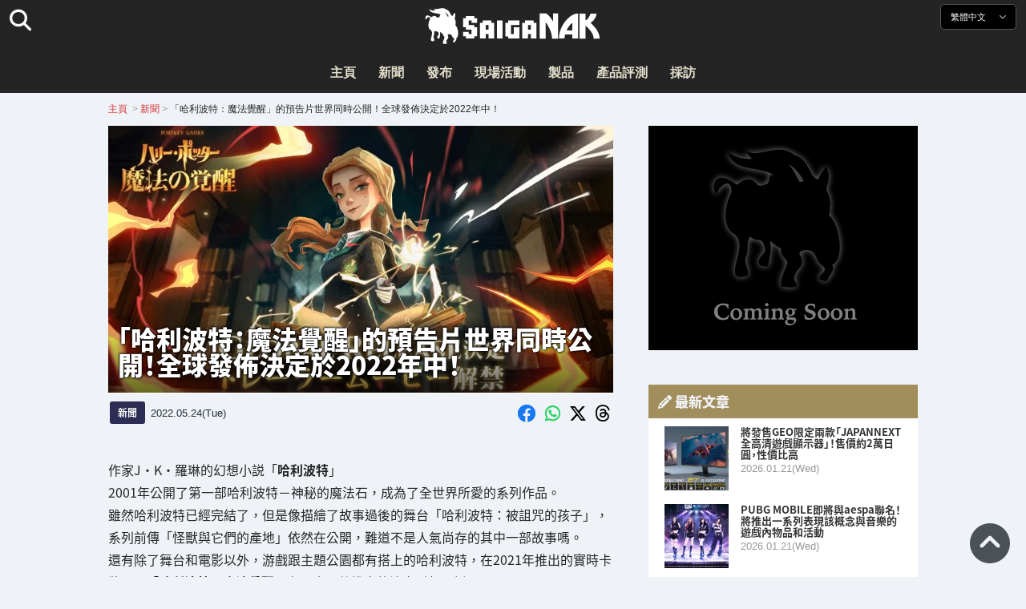

--- FILE ---
content_type: text/html; charset=UTF-8
request_url: https://saiganak.com/zh/news/harry-potter-magic-awakened-trailer-release-may2022/
body_size: 20588
content:
<!DOCTYPE html>
<html lang="zh-Hant-TW" class="no-js" dir="ltr">
<head prefix="og: http://ogp.me/ns# fb: http://ogp.me/ns/fb# article: http://ogp.me/ns/article#">
<meta http-equiv="X-UA-Compatible" content="IE=edge">
<meta http-equiv="content-language" content="zh-tw">
<meta charset="UTF-8">
<title>「哈利波特：魔法覺醒」的預告片世界同時公開！全球發佈決定於2022年中！ | Saiga NAK(電競與遊戲新聞媒體)</title>
<link rel="preconnect dns-prefetch" href="//ajax.aspnetcdn.com">
<link rel="preconnect dns-prefetch" href="//i0.wp.com">
<link rel="preconnect dns-prefetch" href="//connect.facebook.net">
<link rel="preconnect dns-prefetch" href="//platform.twitter.com">
<link rel="preconnect dns-prefetch" href="//cdnjs.cloudflare.com">
<link rel="preconnect dns-prefetch" href="//www.instagram.com">
<link rel="preconnect dns-prefetch" href="//fonts.googleapis.com">
<link rel="preconnect dns-prefetch" href="//fonts.gstatic.com">
<link rel="preconnect dns-prefetch" href="//www.google-analytics.com">
<link rel="preconnect dns-prefetch" href="//www.googletagmanager.com">
<link rel="preconnect dns-prefetch" href="//www.clarity.ms">
<link rel="preconnect dns-prefetch" href="//cdn.onesignal.com">
<link rel="preconnect dns-prefetch" href="//cdn.iframe.ly">
<link rel="preload" as="script" href="https://www.google-analytics.com/analytics.js">
<link rel="preload" as="style" href="//assets.saigacdn.com/css/googlefonts-zh.css">
<meta name="viewport" content="width=device-width, initial-scale=1">
<meta name="theme-color" content="#242424">
<meta name="google" content="notranslate">
<meta property="fb:pages" content="322289025221387">
<meta name="msvalidate.01" content="1C4FF6234838589E0A4740B04C79D511">
<meta name="p:domain_verify" content="a46bcf02d0501580963acfb66ab2e8eb">
<meta name="wot-verification" content="50d734ea8d3d10b9d9c7">
<meta name="sogou_site_verification" content="LvSipLzWza">
<meta name="referrer" content="no-referrer-when-downgrade">
<meta name="author" content="https://saiganak.com/zh/member/saiganak/">
<meta name="google-adsense-account" content="ca-pub-5793716488983040">
<link rel="author" href="https://www.hatena.ne.jp/saiganak/">
<link rel="profile" href="http://gmpg.org/xfn/11">
<meta name="robots" content="max-snippet:-1, max-image-preview:large, max-video-preview:-1">
<meta name="description" content="雖然哈利波特已經完結了，但是像描繪了故事過後的舞台「哈利波特：被詛咒的孩子」，系列前傳「怪獸與它們的產地」依然在公開，難道不是人氣尚存的其中一部故事嗎。
還有除了舞台和電影以外，游戲跟主題公園都有搭上的哈利波特，在2021年推出的實時卡牌RPG「&lt;strong&gt;哈利波特：魔法覺醒」在日本即將推出的決定引起…">
<meta name="keywords" content="遊戲,Saiga NAK">
<link rel="amphtml" href="https://saiganak.com/zh/news/harry-potter-magic-awakened-trailer-release-may2022/amp/">
<link rel="canonical" href="https://saiganak.com/zh/news/harry-potter-magic-awakened-trailer-release-may2022/">
<link rel="alternate" hreflang="ja-jp" href="https://saiganak.com/ja/news/harry-potter-magic-awakened-trailer-release-may2022/">
<link rel="alternate" hreflang="ja-us" href="https://saiganak.com/ja/news/harry-potter-magic-awakened-trailer-release-may2022/">
<link rel="alternate" hreflang="ja-gb" href="https://saiganak.com/ja/news/harry-potter-magic-awakened-trailer-release-may2022/">
<link rel="alternate" hreflang="ja-ca" href="https://saiganak.com/ja/news/harry-potter-magic-awakened-trailer-release-may2022/">
<link rel="alternate" hreflang="ja-tw" href="https://saiganak.com/ja/news/harry-potter-magic-awakened-trailer-release-may2022/">
<link rel="alternate" hreflang="ja-cn" href="https://saiganak.com/ja/news/harry-potter-magic-awakened-trailer-release-may2022/">
<link rel="alternate" hreflang="ja-hk" href="https://saiganak.com/ja/news/harry-potter-magic-awakened-trailer-release-may2022/">
<link rel="alternate" hreflang="ja-br" href="https://saiganak.com/ja/news/harry-potter-magic-awakened-trailer-release-may2022/">
<link rel="alternate" hreflang="ja-fr" href="https://saiganak.com/ja/news/harry-potter-magic-awakened-trailer-release-may2022/">
<link rel="alternate" hreflang="ja-au" href="https://saiganak.com/ja/news/harry-potter-magic-awakened-trailer-release-may2022/">
<link rel="alternate" hreflang="ja-kr" href="https://saiganak.com/ja/news/harry-potter-magic-awakened-trailer-release-may2022/">
<link rel="alternate" hreflang="ja-fr" href="https://saiganak.com/ja/news/harry-potter-magic-awakened-trailer-release-may2022/">
<link rel="alternate" hreflang="ja-th" href="https://saiganak.com/ja/news/harry-potter-magic-awakened-trailer-release-may2022/">
<link rel="alternate" hreflang="ja-de" href="https://saiganak.com/ja/news/harry-potter-magic-awakened-trailer-release-may2022/">
<link rel="alternate" hreflang="ja-ae" href="https://saiganak.com/ja/news/harry-potter-magic-awakened-trailer-release-may2022/">
<link rel="alternate" hreflang="en-us" href="https://saiganak.com/news/harry-potter-magic-awakened-trailer-release-may2022/">
<link rel="alternate" hreflang="en-ca" href="https://saiganak.com/news/harry-potter-magic-awakened-trailer-release-may2022/">
<link rel="alternate" hreflang="en-gb" href="https://saiganak.com/news/harry-potter-magic-awakened-trailer-release-may2022/">
<link rel="alternate" hreflang="en-ru" href="https://saiganak.com/news/harry-potter-magic-awakened-trailer-release-may2022/">
<link rel="alternate" hreflang="en-ie" href="https://saiganak.com/news/harry-potter-magic-awakened-trailer-release-may2022/">
<link rel="alternate" hreflang="en-sg" href="https://saiganak.com/news/harry-potter-magic-awakened-trailer-release-may2022/">
<link rel="alternate" hreflang="en-au" href="https://saiganak.com/news/harry-potter-magic-awakened-trailer-release-may2022/">
<link rel="alternate" hreflang="en-nz" href="https://saiganak.com/news/harry-potter-magic-awakened-trailer-release-may2022/">
<link rel="alternate" hreflang="en-my" href="https://saiganak.com/news/harry-potter-magic-awakened-trailer-release-may2022/">
<link rel="alternate" hreflang="en-ph" href="https://saiganak.com/news/harry-potter-magic-awakened-trailer-release-may2022/">
<link rel="alternate" hreflang="en-in" href="https://saiganak.com/news/harry-potter-magic-awakened-trailer-release-may2022/">
<link rel="alternate" hreflang="en-za" href="https://saiganak.com/news/harry-potter-magic-awakened-trailer-release-may2022/">
<link rel="alternate" hreflang="en-hk" href="https://saiganak.com/news/harry-potter-magic-awakened-trailer-release-may2022/">
<link rel="alternate" hreflang="en-mo" href="https://saiganak.com/news/harry-potter-magic-awakened-trailer-release-may2022/">
<link rel="alternate" hreflang="en-za" href="https://saiganak.com/news/harry-potter-magic-awakened-trailer-release-may2022/">
<link rel="alternate" hreflang="en-ng" href="https://saiganak.com/news/harry-potter-magic-awakened-trailer-release-may2022/">
<link rel="alternate" hreflang="en-pk" href="https://saiganak.com/news/harry-potter-magic-awakened-trailer-release-may2022/">
<link rel="alternate" hreflang="en-ke" href="https://saiganak.com/news/harry-potter-magic-awakened-trailer-release-may2022/">
<link rel="alternate" hreflang="en-pg" href="https://saiganak.com/news/harry-potter-magic-awakened-trailer-release-may2022/">
<link rel="alternate" hreflang="en-ws" href="https://saiganak.com/news/harry-potter-magic-awakened-trailer-release-may2022/">
<link rel="alternate" hreflang="en-as" href="https://saiganak.com/news/harry-potter-magic-awakened-trailer-release-may2022/">
<link rel="alternate" hreflang="en-vg" href="https://saiganak.com/news/harry-potter-magic-awakened-trailer-release-may2022/">
<link rel="alternate" hreflang="zh" href="https://saiganak.com/zh/news/harry-potter-magic-awakened-trailer-release-may2022/">
<link rel="alternate" hreflang="zh-Hant" href="https://saiganak.com/zh/news/harry-potter-magic-awakened-trailer-release-may2022/">
<link rel="alternate" hreflang="zh-Hant-tw" href="https://saiganak.com/zh/news/harry-potter-magic-awakened-trailer-release-may2022/">
<link rel="alternate" hreflang="zh-Hant-hk" href="https://saiganak.com/zh/news/harry-potter-magic-awakened-trailer-release-may2022/">
<link rel="alternate" hreflang="zh-Hant-mo" href="https://saiganak.com/zh/news/harry-potter-magic-awakened-trailer-release-may2022/">
<link rel="alternate" hreflang="zh-Hant-sg" href="https://saiganak.com/zh/news/harry-potter-magic-awakened-trailer-release-may2022/">
<link rel="alternate" hreflang="zh-Hant-my" href="https://saiganak.com/zh/news/harry-potter-magic-awakened-trailer-release-may2022/">
<link rel="alternate" hreflang="zh-Hant-us" href="https://saiganak.com/zh/news/harry-potter-magic-awakened-trailer-release-may2022/">
<link rel="alternate" hreflang="zh-Hant-ca" href="https://saiganak.com/zh/news/harry-potter-magic-awakened-trailer-release-may2022/">
<link rel="alternate" hreflang="zh-Hant-jp" href="https://saiganak.com/zh/news/harry-potter-magic-awakened-trailer-release-may2022/">
<link rel="alternate" hreflang="zh-Hant-vn" href="https://saiganak.com/zh/news/harry-potter-magic-awakened-trailer-release-may2022/">
<link rel="alternate" hreflang="zh-hk" href="https://saiganak.com/zh/news/harry-potter-magic-awakened-trailer-release-may2022/">
<link rel="alternate" hreflang="zh-tw" href="https://saiganak.com/zh/news/harry-potter-magic-awakened-trailer-release-may2022/">
<link rel="alternate" hreflang="zh-mo" href="https://saiganak.com/zh/news/harry-potter-magic-awakened-trailer-release-may2022/">
<link rel="alternate" hreflang="zh-sg" href="https://saiganak.com/zh/news/harry-potter-magic-awakened-trailer-release-may2022/">
<link rel="alternate" hreflang="zh-my" href="https://saiganak.com/zh/news/harry-potter-magic-awakened-trailer-release-may2022/">
<link rel="alternate" hreflang="zh-cn" href="https://saiganak.com/zh/news/harry-potter-magic-awakened-trailer-release-may2022/">
<meta name="twitter:site" content="Saiga NAK">
<meta name="twitter:creator" content="saiganak.com">
<meta name="twitter:domain" content="saiganak.com">
<meta name="twitter:card" content="summary_large_image">
<meta name="twitter:site" content="Saiga NAK">
<meta name="twitter:creator" content="saiganak.com">
<meta name="twitter:title" content="「哈利波特：魔法覺醒」的預告片世界同時公開！全球發佈決定於2022年中！ - Saiga NAK">
<meta name="twitter:description" content="雖然哈利波特已經完結了，但是像描繪了故事過後的舞台「哈利波特：被詛咒的孩子」，系列前傳「怪獸與它們的產地」依然在公開，難道不是人氣尚存的其中一部故事嗎。
還有除了舞台和電影以外，游戲跟主題公園都有搭上的哈利波特，在2021年推出的實時卡牌RPG「&lt;strong&gt;哈利波特：魔法覺醒」在日本即將推出的決定引起了話題。">
<meta name="twitter:image:src" content="https://i0.wp.com/uploads.saigacdn.com/2022/05/harry-potter-magic-awakened-trailer-release-may2022-00a.jpg?resize=1200,630">
<meta name="twitter:image:width" content="1200">
<meta name="twitter:image:height" content="630">
<meta name="twitter:url" content="https://saiganak.com/zh/news/harry-potter-magic-awakened-trailer-release-may2022/">
<meta itemprop="name" content="「哈利波特：魔法覺醒」的預告片世界同時公開！全球發佈決定於2022年中！ - Saiga NAK">
<meta itemprop="description" content="雖然哈利波特已經完結了，但是像描繪了故事過後的舞台「哈利波特：被詛咒的孩子」，系列前傳「怪獸與它們的產地」依然在公開，難道不是人氣尚存的其中一部故事嗎。
還有除了舞台和電影以外，游戲跟主題公園都有搭上的哈利波特，在2021年推出的實時卡牌RPG「&lt;strong&gt;哈利波特：魔法覺醒」在日本即將推出的決定引起了話題。">
<meta itemprop="image" content="https://i0.wp.com/uploads.saigacdn.com/2022/05/harry-potter-magic-awakened-trailer-release-may2022-00a.jpg">
<meta property="og:title" content="「哈利波特：魔法覺醒」的預告片世界同時公開！全球發佈決定於2022年中！ - Saiga NAK">
<meta property="og:type" content="article">
<meta property="og:description" content="雖然哈利波特已經完結了，但是像描繪了故事過後的舞台「哈利波特：被詛咒的孩子」，系列前傳「怪獸與它們的產地」依然在公開，難道不是人氣尚存的其中一部故事嗎。
還有除了舞台和電影以外，游戲跟主題公園都有搭上的哈利波特，在2021年推出的實時卡牌RPG「&lt;strong&gt;哈利波特：魔法覺醒」在日本即將推出的決定引起了話題。">
<meta property="og:url" content="https://saiganak.com/zh/news/harry-potter-magic-awakened-trailer-release-may2022/">
<meta property="og:image" content="https://i0.wp.com/uploads.saigacdn.com/2022/05/harry-potter-magic-awakened-trailer-release-may2022-00a.jpg?resize=1200,630">
<meta property="og:image:alt" content="「哈利波特：魔法覺醒」的預告片世界同時公開！全球發佈決定於2022年中！">
<meta property="ia:markup_url" content="https://saiganak.com/zh/news/harry-potter-magic-awakened-trailer-release-may2022/amp/">
<meta property="ia:rules_url" content="https://saiganak.com/zh/news/harry-potter-magic-awakened-trailer-release-may2022/">
<meta property="og:site_name" content="Saiga NAK">
<meta property="article:publisher" content="https://www.facebook.com/saiganak.com/">
<meta name="thumbnail" content="https://i0.wp.com/uploads.saigacdn.com/2022/05/harry-potter-magic-awakened-trailer-release-may2022-00a.jpg">
<meta name="sailthru.tags" content="esports,Saiga NAK">
<meta name="sailthru.author" content="Saiga NAK">
<meta name="sailthru.date" content="2022-05-24T12:59:07+09:00">
<meta name="sailthru.description" content="雖然哈利波特已經完結了，但是像描繪了故事過後的舞台「哈利波特：被詛咒的孩子」，系列前傳「怪獸與它們的產地」依然在公開，難道不是人氣尚存的其中一部故事嗎。
還有除了舞台和電影以外，游戲跟主題公園都有搭上的哈利波特，在2021年推出的實時卡牌RPG「&lt;strong&gt;哈利波特：魔法覺醒」在日本即將推出的決定引起了話題。">
<meta name="sailthru.image.full" content="https://i0.wp.com/uploads.saigacdn.com/2022/05/harry-potter-magic-awakened-trailer-release-may2022-00a.jpg">
<meta name="sailthru.image.thumb" content="https://i0.wp.com/uploads.saigacdn.com/2022/05/harry-potter-magic-awakened-trailer-release-may2022-00a.jpg?resize=50,50">
<meta name="sailthru.title" content="「哈利波特：魔法覺醒」的預告片世界同時公開！全球發佈決定於2022年中！">
<!--
  <PageMap>
    <DataObject type="thumbnail">
      <Attribute name="src" value="https://i0.wp.com/uploads.saigacdn.com/2022/05/harry-potter-magic-awakened-trailer-release-may2022-00a.jpg?resize=1200,630"/>
      <Attribute name="width" value="1200"/>
      <Attribute name="height" value="630"/>
    </DataObject>
  </PageMap>
-->
<meta property="og:locale" content="zh_Hant">
<meta property="og:locale:alternate" content="ja_JP">
<meta property="og:locale:alternate" content="ja_US">
<meta property="og:locale:alternate" content="ja_HK">
<meta property="og:locale:alternate" content="ja_TW">
<meta property="og:locale:alternate" content="en_HK">
<meta property="og:locale:alternate" content="en_SG">
<meta property="og:locale:alternate" content="en_MY">
<meta property="og:locale:alternate" content="en_US">
<meta property="og:locale:alternate" content="en_IN">
<meta name="pubdate" content="2022-05-24T04:19:00+00:00">
<meta name="title" content="雖然哈利波特已經完結了，但是像描繪了故事過後的舞台「哈利波特：被詛咒的孩子」，系列前傳「怪獸與它們的產地」依然在公開，難道不是人氣尚存的其中一部故事嗎。
還有除了舞台和電影以外，游戲跟主題公園都有搭上的哈利波特，在2021年推出的實時卡牌RPG「&lt;strong&gt;哈利波特：魔法覺醒」在日本即將推出的決定引起了話題。">
<script type="application/ld+json">{"@context":"https://schema.org","@graph":[{"@type":"NewsArticle","author":{"@type":"Person","url":"https://saiganak.com/zh/member/saiganak/","name":"Saiga NAK"},"publisher":{"@type":"Organization","name":"Saiga NAK","logo":{"@type":"ImageObject","url":"https://i0.wp.com/assets.saigacdn.com/images/logo_horizontal_black.png","width":600,"height":120},"sameAs":["https://zh.wikipedia.org/wiki/Saiga_NAK","https://www.crunchbase.com/organization/fangrandia"]},"mainEntityOfPage":"https://saiganak.com/zh/news/harry-potter-magic-awakened-trailer-release-may2022/","headline":"「哈利波特：魔法覺醒」的預告片世界同時公開！全球發佈決定於2022年中！","datePublished":"2022-05-24T12:59:07+00:00","dateModified":"2022-05-23T19:46:34+00:00","keywords":"","image":{"@type":"ImageObject","url":"https://i0.wp.com/uploads.saigacdn.com/2022/05/harry-potter-magic-awakened-trailer-release-may2022-00a.jpg?resize=1200,630","width":1200,"height":630}},{"@type":"BreadcrumbList","itemListElement":[{"@type":"ListItem","position":1,"item":{"@id":"https://saiganak.com/zh/","name":"首頁"}},{"@type":"ListItem","position":2,"item":{"@id":"https://saiganak.com/zh/news/","name":"新聞"}},{"@type":"ListItem","position":3,"item":{"@id":"https://saiganak.com/zh/news/harry-potter-magic-awakened-trailer-release-may2022/","name":"「哈利波特：魔法覺醒」的預告片世界同時公開！全球發佈決定於2022年中！"}}]},{"@type":"VideoObject","name":"「哈利波特：魔法覺醒」的預告片世界同時公開！全球發佈決定於2022年中！","description":"雖然哈利波特已經完結了，但是像描繪了故事過後的舞台「哈利波特：被詛咒的孩子」，系列前傳「怪獸與它們的產地」依然在公開，難道不是人氣尚存的其中一部故事嗎。\r\n還有除了舞台和電影以外，游戲跟主題公園都有搭上的哈利波特，在2021年推出的實時卡牌RPG「&lt;strong&gt;哈利波特：魔法覺醒」在日本即將推出的決定引起了話題。","uploadDate":"2022-05-24T12:59:07+00:00","embedUrl":"https://www.youtube.com/embed/UC5qzOzTM_8","contentUrl":"https://www.youtube.com/watch?v=UC5qzOzTM_8","thumbnailUrl":"https://i0.wp.com/uploads.saigacdn.com/2022/05/harry-potter-magic-awakened-trailer-release-may2022-00a.jpg","duration":"PT1M00S","publisher":{"@type":"Organization","name":"Saiga NAK"}}]}</script><link rel="author" href="https://zh.wikipedia.org/wiki/Saiga_NAK"><link rel="alternate" type="application/rss+xml" title="Saiga NAK" href="https://saiganak.com/zh/feed/">
<link rel="stylesheet" type="text/css" rel="preload" href="//assets.saigacdn.com/style.css?ver=20250913b" as="style">
<link rel="apple-touch-icon" sizes="180x180" href="https://assets.saigacdn.com/images/favicon/apple-touch-icon.png">
<link rel="icon" type="image/png" sizes="32x32" href="https://assets.saigacdn.com/images/favicon/favicon-32x32.png">
<link rel="icon" type="image/png" sizes="16x16" href="https://assets.saigacdn.com/images/favicon/favicon-16x16.png">
<!--<link rel="manifest" href="https://assets.saigacdn.com/images/favicon/site.webmanifest">-->
<link rel="mask-icon" href="https://assets.saigacdn.com/images/favicon/safari-pinned-tab.svg" color="#000000">
<link rel="shortcut icon" href="https://assets.saigacdn.com/images/favicon/favicon.ico">
<meta name="msapplication-TileColor" content="#000000">
<meta name="msapplication-config" content="https://assets.saigacdn.com/images/favicon/browserconfig.xml">
<meta name="theme-color" content="#000000">
<script>(function(w,d,s,l,i){w[l]=w[l]||[];w[l].push({'gtm.start':
new Date().getTime(),event:'gtm.js'});var f=d.getElementsByTagName(s)[0],
j=d.createElement(s),dl=l!='dataLayer'?'&l='+l:'';j.async=true;j.src=
'https://www.googletagmanager.com/gtm.js?id='+i+dl;f.parentNode.insertBefore(j,f);
})(window,document,'script','dataLayer','GTM-PQZVBF4W');</script>
<link rel="manifest" href="/manifest.json"><script async src="//cdnjs.cloudflare.com/ajax/libs/jquery/3.6.0/jquery.min.js" charset="utf-8"></script>
<script async src="//assets.saigacdn.com/js/jquery.pjax.min.js" charset="utf-8"></script>
<script src="https://cdn.onesignal.com/sdks/web/v16/OneSignalSDK.page.js" defer></script>
<script>
  window.OneSignalDeferred = window.OneSignalDeferred || [];
  OneSignalDeferred.push(function(OneSignal) {
    OneSignal.init({
      appId: "fdff83e0-615f-40d0-86f1-ba89e085c6be",
    });
  });
</script>
<script async>
</script>
<script defer>
window.addEventListener( 'load', function(){
$(function(){
  $.pjax({
    area : '#pjax-container,#langselect,#breadcrumbs,#pageheader',
    link : 'a:not([hreflang])',
    ajax: { timeout: 5000},
    callback: function(event, setting) {ga("send","pageview", location.pathname.slice(1));}
    //wait: 500
  });
  $(document).bind('pjax:fetch', function(){
    $('#pjax-container').addClass('pjax-fadeout'); $('#pageheader').addClass('pjax-fadeout'); $('#pjax-loader').addClass('pjax-loadstart'); init_fastyt();
  });
  $(document).bind('pjax:render', function(){
          (adsbygoogle = window.adsbygoogle || []).push({}); 
          twttr.widgets.load(document.getElementById("entry-article")); window.instgrm.Embeds.process(); FB.XFBML.parse(); (a[d].q=a[d].q||[]).push(arguments); init_magnificPopup(); init_fastyt(); window.iframely && iframely.load(); iframely.load(); init_autopager();
  });
});
}, false);
</script>
<script>
  var _paq = window._paq = window._paq || [];
  /* tracker methods like "setCustomDimension" should be called before "trackPageView" */
  _paq.push(['trackPageView']);
  _paq.push(['enableLinkTracking']);
  (function() {
    var u="//matomo.funglr.hk/";
    _paq.push(['setTrackerUrl', u+'matomo.php']);
    _paq.push(['setSiteId', '2']);
    var d=document, g=d.createElement('script'), s=d.getElementsByTagName('script')[0];
    g.async=true; g.src=u+'matomo.js'; s.parentNode.insertBefore(g,s);
  })();
</script>
<script async>
if (!window.ga) {
    (function(i,s,o,g,r,a,m){i['GoogleAnalyticsObject']=r;i[r]=i[r]||function(){
    (i[r].q=i[r].q||[]).push(arguments)},i[r].l=1*new Date();a=s.createElement(o),
    m=s.getElementsByTagName(o)[0];a.async=1;a.src=g;m.parentNode.insertBefore(a,m)
    })(window,document,'script','//www.google-analytics.com/analytics.js','ga');
    ga('create', 'UA-128671804-1', 'auto');
    ga('require', 'displayfeatures');
    ga('send', 'pageview');
    gtag('config', 'AW-1004511216');
}
ga('send', 'pageview', window.location.pathname.replace(/^\/?/, '/') + window.location.search);
</script>
<script async src="https://www.googletagmanager.com/gtag/js?id=G-3KQYVGVG2K"></script>
<script>
  window.dataLayer = window.dataLayer || [];
  function gtag(){dataLayer.push(arguments);}
  gtag('js', new Date());
  gtag('config', 'G-3KQYVGVG2K');
</script>
<script async>
!function (f, b, e, v, n, t, s) {
    if (f.fbq) return; n = f.fbq = function () {
        n.callMethod ?
            n.callMethod.apply(n, arguments) : n.queue.push(arguments)
    }; if (!f._fbq) f._fbq = n;
    n.push = n; n.loaded = !0; n.version = '2.0'; n.queue = []; t = b.createElement(e); t.async = !0;
    t.src = v; s = b.getElementsByTagName(e)[0]; s.parentNode.insertBefore(t, s)
};
fbq('init', '504005593476257');
fbq('track', 'PageView');
</script><noscript><img height="1" width="1" style="display:none" src="https://www.facebook.com/tr?id=504005593476257&ev=PageView&noscript=1" alt="Facebook Pixel"></noscript>
</head>
<body><noscript><iframe src="https://www.googletagmanager.com/ns.html?id=GTM-PQZVBF4W" height="0" width="0" style="display:none; visibility:hidden;"></iframe></noscript>
<header id="header">
	<div class="container">
    		<em id="logo"><a href="https://saiganak.com/zh/">Saiga NAK</a></em>
			
		<div id="langselect"><input type="checkbox" id="langselect-check">
			<label for="langselect-check">
			繁體中文&nbsp;<i class="fas fa-angle-down"></i></label>
				
<ul class="language-chooser language-chooser-text qtranxs_language_chooser" id="qtranslate-chooser">
<li class="lang-en"><a href="https://saiganak.com/en/news/harry-potter-magic-awakened-trailer-release-may2022/" hreflang="en" title="English (en)" class="qtranxs_text qtranxs_text_en"><span>English</span></a></li>
<li class="lang-ja"><a href="https://saiganak.com/ja/news/harry-potter-magic-awakened-trailer-release-may2022/" hreflang="ja" title="日本語 (ja)" class="qtranxs_text qtranxs_text_ja"><span>日本語</span></a></li>
<li class="lang-zh active"><a href="https://saiganak.com/zh/news/harry-potter-magic-awakened-trailer-release-may2022/" hreflang="zh" title="繁體中文 (zh)" class="qtranxs_text qtranxs_text_zh"><span>繁體中文</span></a></li>
</ul><div class="qtranxs_widget_end"></div>
		</div>
		<div class="clear"></div>
	</div>
<div class="clear"></div>
<input type="checkbox" id="navbar"><label for="navbar"><hr><hr><hr></label>
<nav id="globalnav">
	<ul>
		<li><a href="https://saiganak.com/zh/" title="主頁">主頁</a></li>
		<li><a href="https://saiganak.com/zh/news/" title="新聞">新聞</a></li>
		<li><a href="https://saiganak.com/zh/release/" title="發布">發布</a></li>
		<li><a href="https://saiganak.com/zh/event/" title="現場活動">現場活動</a></li>
		<li><a href="https://saiganak.com/zh/product/" title="製品">製品</a></li>
    <li><a href="https://saiganak.com/zh/review/" title="產品評測">產品評測</a></li>
    <li><a href="https://saiganak.com/zh/interview/" title="採訪">採訪</a></li>
	</ul>
</nav>
<input type="checkbox" id="search-check">
<label for="search-check"><i class="fas fa-search"></i></label>
<div id="globalsearch">
<form role="search" method="get" action="https://saiganak.com/zh/">
<label for="search-field-input"><input type="search" class="search-field" id="search-field-input" placeholder="" value="" name="s" required  pattern=".*\S+.*" minlength="2" autocomplete="off"></label>
<button type="submit">Search</button>
</form>
</div>
</header>
<div class="clear"></div>
<div id="breadcrumbs">
<div class="container">
<nav id="crumbs" itemscope itemtype="http://schema.org/BreadcrumbList"><span itemprop="itemListElement" itemscope itemtype="http://schema.org/ListItem"><a rel="v:url" property="v:title" href="https://saiganak.com/zh/" itemprop="item" name="funglr Games"><span itemprop="name">主頁</span></a><meta itemprop="position" content="1"></span>	<span class="del">&nbsp;&gt;&nbsp;</span><span itemprop="itemListElement" itemscope itemtype="http://schema.org/ListItem"><a href="/zh/news/" itemprop="item"><span itemprop="name">新聞</span></a><meta itemprop="position" content="2"></span><span class="del">&nbsp;&gt;&nbsp;</span><span itemprop="itemListElement" itemscope itemtype="http://schema.org/ListItem"><span class="current" itemprop="name" name="「哈利波特：魔法覺醒」的預告片世界同時公開！全球發佈決定於2022年中！">「哈利波特：魔法覺醒」的預告片世界同時公開！全球發佈決定於2022年中！</span><meta itemprop="position" content="3"></span></nav>
</div>
</div>
<div class="clear"></div>
<div id="pageheader">
</div><div class="wrapper">
<div class="main single" id="pjax-container"><div id="pjax-loader"></div>

		<article id="post-99511 entry-article">
<header class="entry-header-cover">
<div class="entry-header-container"><h1>「哈利波特：魔法覺醒」的預告片世界同時公開！全球發佈決定於2022年中！</h1></div>
<picture class="entry-header-eyecatch">
  <source media="(max-width: 301px)" srcset="https://i0.wp.com/uploads.saigacdn.com/2022/05/harry-potter-magic-awakened-trailer-release-may2022-00a-300x158.jpg">
  <source media="(max-width: 361px)" srcset="https://i0.wp.com/uploads.saigacdn.com/2022/05/harry-potter-magic-awakened-trailer-release-may2022-00a.jpg?resize=361,190">
  <source media="(max-width: 415px)" srcset="https://i0.wp.com/uploads.saigacdn.com/2022/05/harry-potter-magic-awakened-trailer-release-may2022-00a.jpg?resize=415,220">
  <source media="(max-width: 481px)" srcset="https://i0.wp.com/uploads.saigacdn.com/2022/05/harry-potter-magic-awakened-trailer-release-may2022-00a.jpg?resize=481,255">
  <source media="(max-width: 981px)" srcset="https://i0.wp.com/uploads.saigacdn.com/2022/05/harry-potter-magic-awakened-trailer-release-may2022-00a.jpg?resize=1200,630">
  <source type="image/jpeg" srcset="https://i0.wp.com/uploads.saigacdn.com/2022/05/harry-potter-magic-awakened-trailer-release-may2022-00a.jpg?resize=860,455">
  <img src="https://i0.wp.com/uploads.saigacdn.com/2022/05/harry-potter-magic-awakened-trailer-release-may2022-00a.jpg" alt="「哈利波特：魔法覺醒」的預告片世界同時公開！全球發佈決定於2022年中！" title="「哈利波特：魔法覺醒」的預告片世界同時公開！全球發佈決定於2022年中！" decoding="async" loading="eager" width="860" height="455">
</picture>
</header>
	<div class="entry-header-info">
			<a href="/zh/news" class="entry-header-info-category">新聞</a>
			<time datetime="2022-05-24JST13:19">2022.05.24(Tue)</time>
			<ul class="entry-header-info-sns">
			<li><a href="https://www.facebook.com/dialog/share?app_id=140586622674265&display=popup&href=https://saiganak.com/zh/news/harry-potter-magic-awakened-trailer-release-may2022/&picture=https://i0.wp.com/uploads.saigacdn.com/2022/05/harry-potter-magic-awakened-trailer-release-may2022-00a.jpg&title=「哈利波特：魔法覺醒」的預告片世界同時公開！全球發佈決定於2022年中！" target="_blank" rel="noopener noreferrer nofollow"><i class="fab fa-facebook"></i></a></li>
			<li><a href="whatsapp://send?text=「哈利波特：魔法覺醒」的預告片世界同時公開！全球發佈決定於2022年中！%0A%0Ahttps://saiganak.com/zh/news/harry-potter-magic-awakened-trailer-release-may2022/" rel="noopener noreferrer nofollow"><i class="fab fa-whatsapp"></i></a></li>
      <li><a href="https://x.com/intent/tweet?url=https%3A%2F%2Fsaiganak.com%2Fzh%2Fnews%2Fharry-potter-magic-awakened-trailer-release-may2022%2F&text=%E3%80%8C%E5%93%88%E5%88%A9%E6%B3%A2%E7%89%B9%EF%BC%9A%E9%AD%94%E6%B3%95%E8%A6%BA%E9%86%92%E3%80%8D%E7%9A%84%E9%A0%90%E5%91%8A%E7%89%87%E4%B8%96%E7%95%8C%E5%90%8C%E6%99%82%E5%85%AC%E9%96%8B%EF%BC%81%E5%85%A8%E7%90%83%E7%99%BC%E4%BD%88%E6%B1%BA%E5%AE%9A%E6%96%BC2022%E5%B9%B4%E4%B8%AD%EF%BC%81%20%2d%20Saiga%20NAK&via=saiganak&related=saiganak" target="_blank" rel="noopener noreferrer nofollow"><i class="fab fa-x-twitter"></i></a></li>
      <li><a href="https://www.threads.net/intent/post?text=%E3%80%8C%E5%93%88%E5%88%A9%E6%B3%A2%E7%89%B9%EF%BC%9A%E9%AD%94%E6%B3%95%E8%A6%BA%E9%86%92%E3%80%8D%E7%9A%84%E9%A0%90%E5%91%8A%E7%89%87%E4%B8%96%E7%95%8C%E5%90%8C%E6%99%82%E5%85%AC%E9%96%8B%EF%BC%81%E5%85%A8%E7%90%83%E7%99%BC%E4%BD%88%E6%B1%BA%E5%AE%9A%E6%96%BC2022%E5%B9%B4%E4%B8%AD%EF%BC%81%20%2d%20Saiga%20NAK%0Ahttps%3A%2F%2Fsaiganak.com%2Fzh%2Fnews%2Fharry-potter-magic-awakened-trailer-release-may2022%2F" target="_blank" rel="noopener noreferrer nofollow"><i class="fa-brands fa-threads"></i></a></li>
			</ul>
	</div>


<div class="entry-content">


<section>
<p>作家J・K・羅琳的幻想小説「<strong>哈利波特</strong>」<br />
2001年公開了第一部哈利波特－神秘的魔法石，成為了全世界所愛的系列作品。<br />
雖然哈利波特已經完結了，但是像描繪了故事過後的舞台「哈利波特：被詛咒的孩子」，系列前傳「怪獸與它們的產地」依然在公開，難道不是人氣尚存的其中一部故事嗎。<br />
還有除了舞台和電影以外，游戲跟主題公園都有搭上的哈利波特，在2021年推出的實時卡牌RPG「<strong>哈利波特：魔法覺醒</strong>」在日本即將推出的決定引起了話題。<br />
這樣的哈利波特：魔法覺醒，NetEase Games聯同Warner Bros. Interactive Entertainment在2022年5月20日向世界公開了「哈利波特：魔法覺醒」的最新宣傳預告片，也發表了發佈日期！</p>
</section><div class="entry-adsense"><ins class="adsbygoogle"
     style="display:block"
     data-ad-client="ca-pub-5793716488983040"
     data-ad-slot="5680717105"
     data-ad-format="auto"
     data-full-width-responsive="true"></ins></div>
<section>
<h2>最新預告片在世界同時公開！</h2>
<div><iframe decoding="async" loading="lazy" title="『ハリー･ポッター：魔法の覚醒』 トレーラームービー" width="840" height="480" class="fastyt" data-src="https://www.youtube.com/embed/UC5qzOzTM_8?feature=oembed" frameborder="0" allow="accelerometer; autoplay; clipboard-write; encrypted-media; gyroscope; picture-in-picture" allowfullscreen></iframe></div>
<p>在2022年5月20日進行的「<a href="https://youtu.be/XEnGBQp5Bh8" target="_blank" rel="noopener noreferrer nofollow">NetEase Connect 2022綫上發表會</a>」中，公開了「哈利波特：魔法覺醒」的最新預告片。在預告片中，乘坐汽車的男子和在圖書館中看書的女子的PC和手機都收到了由貓頭鷹送過來的像是“<strong>霍格華兹魔法魔術學校的入學許可證</strong>”的信！</p>
<p><div id='gallery-2' class='gallery galleryid-99511 gallery-columns-2 gallery-size-large'><figure class='gallery-item'>
			<div class='gallery-icon landscape'>
				<a href='https://i0.wp.com/uploads.saigacdn.com/2022/05/harry-potter-magic-awakened-trailer-release-may2022-01a.jpg'><img width="840" height="473" src="https://i0.wp.com/uploads.saigacdn.com/2022/05/harry-potter-magic-awakened-trailer-release-may2022-01a.jpg" srcset="https://i0.wp.com/uploads.saigacdn.com/2022/05/harry-potter-magic-awakened-trailer-release-may2022-01a.jpg 1280w, https://i0.wp.com/uploads.saigacdn.com/2022/05/harry-potter-magic-awakened-trailer-release-may2022-01a.jpg?w=1280 1024w, https://i0.wp.com/uploads.saigacdn.com/2022/05/harry-potter-magic-awakened-trailer-release-may2022-01a.jpg?w=650 480w" sizes="(max-width: 480px) 160px, 50vw"" class="attachment-large size-large" alt="Gallery" decoding="async" decoding="async" loading="lazy" srcset="https://i0.wp.com/uploads.saigacdn.com/2022/05/harry-potter-magic-awakened-trailer-release-may2022-01a.jpg 1000w, https://i0.wp.com/uploads.saigacdn.com/2022/05/harry-potter-magic-awakened-trailer-release-may2022-01a-300x169.jpg 300w, https://i0.wp.com/uploads.saigacdn.com/2022/05/harry-potter-magic-awakened-trailer-release-may2022-01a-768x432.jpg 768w" sizes="(max-width: 709px) 85vw, (max-width: 909px) 67vw, (max-width: 1362px) 62vw, 840px" /></a>
			</div></figure><figure class='gallery-item'>
			<div class='gallery-icon landscape'>
				<a href='https://i0.wp.com/uploads.saigacdn.com/2022/05/harry-potter-magic-awakened-trailer-release-may2022-02a.jpg'><img width="840" height="473" src="https://i0.wp.com/uploads.saigacdn.com/2022/05/harry-potter-magic-awakened-trailer-release-may2022-02a.jpg" srcset="https://i0.wp.com/uploads.saigacdn.com/2022/05/harry-potter-magic-awakened-trailer-release-may2022-02a.jpg 1280w, https://i0.wp.com/uploads.saigacdn.com/2022/05/harry-potter-magic-awakened-trailer-release-may2022-02a.jpg?w=1280 1024w, https://i0.wp.com/uploads.saigacdn.com/2022/05/harry-potter-magic-awakened-trailer-release-may2022-02a.jpg?w=650 480w" sizes="(max-width: 480px) 160px, 50vw"" class="attachment-large size-large" alt="Gallery" decoding="async" decoding="async" loading="lazy" srcset="https://i0.wp.com/uploads.saigacdn.com/2022/05/harry-potter-magic-awakened-trailer-release-may2022-02a.jpg 1000w, https://i0.wp.com/uploads.saigacdn.com/2022/05/harry-potter-magic-awakened-trailer-release-may2022-02a-300x169.jpg 300w, https://i0.wp.com/uploads.saigacdn.com/2022/05/harry-potter-magic-awakened-trailer-release-may2022-02a-768x432.jpg 768w" sizes="(max-width: 709px) 85vw, (max-width: 909px) 67vw, (max-width: 1362px) 62vw, 840px" /></a>
			</div></figure><figure class='gallery-item'>
			<div class='gallery-icon landscape'>
				<a href='https://i0.wp.com/uploads.saigacdn.com/2022/05/harry-potter-magic-awakened-trailer-release-may2022-03a.jpg'><img width="840" height="473" src="https://i0.wp.com/uploads.saigacdn.com/2022/05/harry-potter-magic-awakened-trailer-release-may2022-03a.jpg" srcset="https://i0.wp.com/uploads.saigacdn.com/2022/05/harry-potter-magic-awakened-trailer-release-may2022-03a.jpg 1280w, https://i0.wp.com/uploads.saigacdn.com/2022/05/harry-potter-magic-awakened-trailer-release-may2022-03a.jpg?w=1280 1024w, https://i0.wp.com/uploads.saigacdn.com/2022/05/harry-potter-magic-awakened-trailer-release-may2022-03a.jpg?w=650 480w" sizes="(max-width: 480px) 160px, 50vw"" class="attachment-large size-large" alt="Gallery" decoding="async" decoding="async" loading="lazy" srcset="https://i0.wp.com/uploads.saigacdn.com/2022/05/harry-potter-magic-awakened-trailer-release-may2022-03a.jpg 1000w, https://i0.wp.com/uploads.saigacdn.com/2022/05/harry-potter-magic-awakened-trailer-release-may2022-03a-300x169.jpg 300w, https://i0.wp.com/uploads.saigacdn.com/2022/05/harry-potter-magic-awakened-trailer-release-may2022-03a-768x432.jpg 768w" sizes="(max-width: 709px) 85vw, (max-width: 909px) 67vw, (max-width: 1362px) 62vw, 840px" /></a>
			</div></figure><figure class='gallery-item'>
			<div class='gallery-icon landscape'>
				<a href='https://i0.wp.com/uploads.saigacdn.com/2022/05/harry-potter-magic-awakened-trailer-release-may2022-04.jpg'><img width="840" height="473" src="https://i0.wp.com/uploads.saigacdn.com/2022/05/harry-potter-magic-awakened-trailer-release-may2022-04.jpg" srcset="https://i0.wp.com/uploads.saigacdn.com/2022/05/harry-potter-magic-awakened-trailer-release-may2022-04.jpg 1280w, https://i0.wp.com/uploads.saigacdn.com/2022/05/harry-potter-magic-awakened-trailer-release-may2022-04.jpg?w=1280 1024w, https://i0.wp.com/uploads.saigacdn.com/2022/05/harry-potter-magic-awakened-trailer-release-may2022-04.jpg?w=650 480w" sizes="(max-width: 480px) 160px, 50vw"" class="attachment-large size-large" alt="Gallery" decoding="async" decoding="async" loading="lazy" srcset="https://i0.wp.com/uploads.saigacdn.com/2022/05/harry-potter-magic-awakened-trailer-release-may2022-04.jpg 1000w, https://i0.wp.com/uploads.saigacdn.com/2022/05/harry-potter-magic-awakened-trailer-release-may2022-04-300x169.jpg 300w, https://i0.wp.com/uploads.saigacdn.com/2022/05/harry-potter-magic-awakened-trailer-release-may2022-04-768x432.jpg 768w" sizes="(max-width: 709px) 85vw, (max-width: 909px) 67vw, (max-width: 1362px) 62vw, 840px" /></a>
			</div></figure>
		</div>
<br />
<cite><a href="https://prtimes.jp/main/html/rd/p/000000091.000071247.html" target="_blank" rel="noopener noreferrer nofollow">PR TIMES</a></cite></figure>
<p>不管在哪裏，在做什麽，是誰也好，從預告片中感覺得到只要開始游戲就好像馬上會沉浸在哈利波特的魔法世界中，對游戲本片的期待又提高了！</p>
<figure><img width="1024" height="768" src="https://i0.wp.com/uploads.saigacdn.com/2022/05/harry-potter-magic-awakened-trailer-release-may2022-05.jpg" srcset="https://i0.wp.com/uploads.saigacdn.com/2022/05/harry-potter-magic-awakened-trailer-release-may2022-05.jpg 1280w, https://i0.wp.com/uploads.saigacdn.com/2022/05/harry-potter-magic-awakened-trailer-release-may2022-05.jpg?w=1280 1024w, https://i0.wp.com/uploads.saigacdn.com/2022/05/harry-potter-magic-awakened-trailer-release-may2022-05.jpg?w=650 480w" sizes="(max-width: 480px) 160px, 50vw"" alt="2022年全球發佈決定" decoding="async" loading="lazy"><figcaption>2022年全球發佈決定</figcaption><cite><a href="https://youtu.be/UC5qzOzTM_8" target="_blank" rel="noopener noreferrer nofollow">【官方】哈利波特:魔法覺醒</a></cite></figure>
<p>本作預定是以<strong>iOS，Android，PC</strong>跨平台展開，因為是用數據共通的方式，用什麽裝置都可以享受同一個游戲的進行。<br />
在外移動的時候可以用手機沉浸到哈利波特的世界中，回到家中就可以輕鬆的用大屏幕享受游戲。<br />
可以配合那時候的心情使用不同方法，盡情享受哈利波特的世界觀！<br />
還有隨著這一次預告片的公開，終於決定了發佈的時期為<strong>2022年内全球發佈！</strong><br />
NetEase的綫上發表會中，雖然具體時間還沒有定，但PV也做出來了離公開也不遠了吧，被這樣評論了。<br />
真的是等不及了！<br />
追蹤哈利波特：魔法覺醒的官方Twitter(<a href="https://twitter.com/HarryPotterMAJP" target="_blank" rel="noopener noreferrer nofollow">@HarryPotterMAJP</a>)等待續報吧！<br />
還有現在在哈利波特：魔法覺醒<a href="https://www.harrypottermagicawakened.com/jp/" target="_blank" rel="noopener noreferrer nofollow">官方網站</a>接受事前登錄！<br />
事前登録的話，預定在游戲發佈之後派發事前登錄的獎勵，做好事前登錄，為霍格華兹的旅程做好準備吧！</p>
</section>
<section>
<h2>預告片公開記念！Twitter活動</h2>
<p>為紀念預告片的公開，現在實施<strong>抽選20人獲得Amazon禮品券1万円</strong>的送禮活動！<br />
報名方法是追蹤哈利波特：魔法覺醒的官方Twitter(<a href="https://twitter.com/HarryPotterMAJP" target="_blank" rel="noopener noreferrer nofollow">@HarryPotterMAJP</a>)，<a href="https://twitter.com/HarryPotterMAJP/status/1527627663996686337" target="_blank" rel="noopener noreferrer nofollow">並轉推對象推文</a>。<br />
報名期間到2022年5月31日為止。<br />
為了不要錯過「哈利波特：魔法覺醒」的最新情報，趁這個機會追蹤一下如何呢。</p>
<table width="100%">
<tbody>
<tr>
<td colspan="2" style="text-align:center; background-color:#ccc;"><strong>預告片公開記念！Twitter活動概要</strong></td>
</tr>
<tr>
<th width="20%">報名期限</th>
<td>2022年5月31日為止</td>
</tr>
<tr>
<th>報名方法</th>
<td>
➀追蹤哈利波特：魔法覺醒官方Twitter<a href="https://twitter.com/HarryPotterMAJP" target="_blank" rel="noopener noreferrer nofollow">(@HarryPotterMAJP</a>)<br />
➁<a href="https://twitter.com/HarryPotterMAJP/status/1527627663996686337" target="_blank" rel="noopener noreferrer nofollow">轉推對象推文</a>
</td>
</tr>
<tr>
<th>獎品</th>
<td>抽選20人獲得Amazon禮品券1万円</td>
</tr>
</tbody>
</table>
<blockquote class="twitter-tweet" data-width="550" data-dnt="true">
<p lang="ja" dir="ltr">／<br />㊗️ <a href="https://twitter.com/hashtag/%E3%83%8F%E3%83%AA%E3%83%9D%E3%82%BF%E8%A6%9A%E9%86%92?src=hash&amp;ref_src=twsrc%5Etfw">#ハリポタ覚醒</a> <br />2022年 Global Release決定?<br />トレーラームービー解禁?<br />＼</p>
<p>公開を記念して✨<a href="https://twitter.com/HarryPotterMAJP?ref_src=twsrc%5Etfw">@HarryPotterMAJP</a> をフォロー＆RTで<a href="https://twitter.com/hashtag/%E3%82%A2%E3%83%9E%E3%82%AE%E3%83%95?src=hash&amp;ref_src=twsrc%5Etfw">#アマギフ</a> 1万円分を <a href="https://twitter.com/hashtag/%E6%8A%BD%E9%81%B8?src=hash&amp;ref_src=twsrc%5Etfw">#抽選</a> で<br />20名様にプレゼント?(〆:5/31)</p>
<p>あなたに、夢のようなゲーム体験を?<br />「魔法ワールドで、君だけの物語が始まる。」 <a href="https://t.co/aHD4FRY2HB">pic.twitter.com/aHD4FRY2HB</a></p>
<p>&mdash; ハリー･ポッター：魔法の覚醒【公式】 (@HarryPotterMAJP) <a href="https://twitter.com/HarryPotterMAJP/status/1527627663996686337?ref_src=twsrc%5Etfw">May 20, 2022</a></p></blockquote>
<br />
</section>


 
</div>







<script type="text/javascript">
$(document).ready(function(){
$.get("https://ipinfo.io/json", function(response) {
    if(response.country === "MO") {$("#product-mo").prop("checked", true);}
    else if(response.country === "HK") {$("#product-hk").prop("checked", true);}
    else if(response.country === "TW") {$("#product-tw").prop("checked", true);}
    else if(response.country === "SG") {$("#product-sg").prop("checked", true);}
    else if(response.country === "MY") {$("#product-my").prop("checked", true);}
    else if(response.country === "JP") {$("#product-hk").prop("checked", true);}
    else {$("#product-hk").prop("checked", true);}
}, "jsonp");
});
</script>
<section id="entry-product-zh">
<input type="radio" name="product-region" id="product-tw" checked>
<input type="radio" name="product-region" id="product-hk">
<input type="radio" name="product-region" id="product-mo">
<input type="radio" name="product-region" id="product-sg">
<input type="radio" name="product-region" id="product-my">
<input type="radio" name="product-region" id="product-global">
<div class="entry-product">
	<img src="https://i0.wp.com/uploads.saigacdn.com/2022/05/harry-potter-magic-awakened-trailer-release-may2022-sq-300x300.jpg" alt="哈利波特與被詛咒的孩子" title="哈利波特與被詛咒的孩子" loading="lazy">
	<div><b>哈利波特與被詛咒的孩子</b>
	<p class="entry-product-tw-link">
<a href="https://atsg.me/00kp11000ymk?url=https%3A%2F%2Fs.shopee.tw%2Fan_redir%3F%26affiliate_id%3D16135930000%26sub_id%3D%7Bpsn%7D-%7Bclickid%7D-%7Bpublisher_site_url%7D-%7Bcampaign%7D-%26origin_link%3Dhttps%253A%252F%252Fshopee.tw%252Fsearch%253Fkeyword%253D%E5%93%88%E5%88%A9%E6%B3%A2%E7%89%B9%E8%88%87%E8%A2%AB%E8%A9%9B%E5%92%92%E7%9A%84%E5%AD%A9%E5%AD%90" class="button shopee" target="_blank" rel="nofollow"><i class="fas fa-cart-arrow-down"></i>前往「蝦皮購物」購買</a><a href="https://track.affclkr.com/track/clicks/3416/c627c2bf9b0928d7fb83ec35dc2e9753743940cb73e5e3f2113ff40864005ee8?t=https%3A%2F%2Ftw.buy.yahoo.com%2Fsearch%2Fproduct%3Fp%3D哈利波特與被詛咒的孩子" class="button yahoo" target="_blank" rel="nofollow"><i class="fas fa-cart-arrow-down"></i>前往「Yahoo!購物中心」購買</a><a href="https://track.vbshoptrax.com/track/clicks/3456/c627c2bf9b0928d8f18dec35dc2e9753743940cb73e5e3f2113ff40864005ae8?t=https%3A%2F%2Fwww.rakuten.com.tw%2Fsearch%2F哈利波特與被詛咒的孩子%2F" class="button rakuten" target="_blank" rel="nofollow"><i class="fas fa-cart-arrow-down"></i>前往「樂天市場」購買</a><a href="https://track.vbshoptrax.com/track/clicks/3333/c627c2bf9a0123d7f082ec35dc2e9753743940cb73e5e3f2113ff40864075ced?t=https%3A%2F%2Fshopping.friday.tw%2Fec2%2Fsearch%3Fkeyword%3D%E5%93%88%E5%88%A9%E6%B3%A2%E7%89%B9%E8%88%87%E8%A2%AB%E8%A9%9B%E5%92%92%E7%9A%84%E5%AD%A9%E5%AD%90" class="button fridaytw" target="_blank" rel="nofollow"><i class="fas fa-cart-arrow-down"></i>前往「friDay」購買</a>	</p>
	<p class="entry-product-hk-link">
<a href="https://www.price.com.hk/product.php?p=" class="button pricehk" target="_blank" rel="nofollow"><i class="fas fa-cart-arrow-down"></i>前往「Price」購買</a><a href="https://www.hktvmall.com/hktv/zh/search_a?keyword=" class="button hktvmall" target="_blank" rel="nofollow"><i class="fas fa-cart-arrow-down"></i>前往「HKTVmall」購買</a><a href="https://yahooshopping.myguide.hk/search/" class="button yahoo" target="_blank" rel="nofollow"><i class="fas fa-cart-arrow-down"></i>前往「Yahoo!購物中心」購買</a>	</p>
	<p class="entry-product-my-link">
		<a href="https://affsrc.com/track/clicks/5568/c627c2bf9e0720daf883ec35dc2e9753743940cb73e5e3f2113ff408620159e6?t=https%3A%2F%2Fshopee.com.my%2Fsearch%3Fkeyword%3D" class="button shopee" target="_blank" rel="nofollow"><i class="fas fa-cart-arrow-down"></i>前往「Shopee」購買</a><a href="https://afftck.com/track/clicks/5020/c627c2bf9e0720dafc8bec35dc2e9753743940cb73e5e3f2113ff40862045dee?t=https%3A%2F%2Fwww.lazada.com.my%2Fcatalog%2F%3Fq%3D" class="button lazada" target="_blank" rel="nofollow"><i class="fas fa-cart-arrow-down"></i>前往「Lazada」購買</a>
		<a href="https://affclkr.com/track/clicks/5425/c627c2bf9b0823d6fa82ec35dc2e9753743940cb73e5e3f2113ff40862005deb?t=https%3A%2F%2Fwww.qoo10.my%2Fs%2F%3Fkeyword%3D" class="button qoo10" target="_blank" rel="nofollow"><i class="fas fa-cart-arrow-down"></i>前往「Qoo10」購買</a>
	</p>
	<p class="entry-product-sg-link">
		<a href="https://click.accesstra.de/adv.php?rk=008i4l000ymk&url=https%3A%2F%2Fshope.ee%2Fan_redir%3Faffiliate_id%3D14179050000%26sub_id%3D%7Bpsn%7D-%7Bclickid%7D-%7Bpublisher_site_url%7D-%7Bcampaign%7D-%26origin_link%3Dhttps%253A%252F%252Fshopee.sg%252Fsearch%253Fkeyword%253D%E5%93%88%E5%88%A9%E6%B3%A2%E7%89%B9%E8%88%87%E8%A2%AB%E8%A9%9B%E5%92%92%E7%9A%84%E5%AD%A9%E5%AD%90" class="button shopee" target="_blank" rel="nofollow"><i class="fas fa-cart-arrow-down"></i>前往「Shopee」購買</a>
		<a href="https://click.accesstra.de/adv.php?rk=00a4za000ymk&url=https%3A%2F%2Fc.lazada.sg%2Ft%2Fc.bsTedk%3Fsub_aff_id%3D%7Bpsn%7D%26sub_id1%3D%7Bclickid%7D%26url%3Dhttps%253A%252F%252Fwww.lazada.sg%252Fcatalog%252F%253Fq%253D%25E5%2593%2588%25E5%2588%25A9%25E6%25B3%25A2%25E7%2589%25B9%25E8%2588%2587%25E8%25A2%25AB%25E8%25A9%259B%25E5%2592%2592%25E7%259A%2584%25E5%25AD%25A9%25E5%25AD%2590" class="button lazada" target="_blank" rel="nofollow"><i class="fas fa-cart-arrow-down"></i>前往「Lazada」購買</a>
	</p>
</div>
</div>
<nav class="product-region">
<label for="product-tw"><img src="https://abs-0.twimg.com/emoji/v2/svg/1f1f9-1f1fc.svg" alt="TW" loading="lazy"></label>
<label for="product-hk"><img src="https://abs-0.twimg.com/emoji/v2/svg/1f1ed-1f1f0.svg" alt="HK" loading="lazy"></label>
<label for="product-mo"><img src="https://abs-0.twimg.com/emoji/v2/svg/1f1f2-1f1f4.svg" alt="MO" loading="lazy"></label>
<label for="product-sg"><img src="https://abs-0.twimg.com/emoji/v2/svg/1f1f8-1f1ec.svg" alt="SG" loading="lazy"></label>
<label for="product-my"><img src="https://abs-0.twimg.com/emoji/v2/svg/1f1f2-1f1fe.svg" alt="MY" loading="lazy"></label>
</nav>
</section>



<div class="entry-recommend">
	<a href="https://saiganak.com/zh/event/netease-connect-2022-online-release/">
		<picture>
	 		 <source type="image/webp" srcset="https://i0.wp.com/uploads.saigacdn.com/2022/05/netease-connect-2022-online-release-00-150x150.jpg">
	  		 <img src="https://i0.wp.com/uploads.saigacdn.com/2022/05/netease-connect-2022-online-release-00-150x150.jpg" alt="「NetEase Connect 2022 線上發表會」5月20日(星期五)舉行！不要錯過荒野行動和第五人格等12個作品的最新情報！" title="「NetEase Connect 2022 線上發表會」5月20日(星期五)舉行！不要錯過荒野行動和第五人格等12個作品的最新情報！" decoding="async" loading="lazy">
		</picture>
		<div>
			<b>「NetEase Connect 2022 線上發表會」5月20日(星期五)舉行！不要錯過荒野行動和第五人格等12個作品的最新情報！</b>
			<p>主理大逃殺遊戲「荒野行動」和非對稱對戰遊戲「IdentityV 第五人格」等眾多大熱作品的NetEase Games一年一次的發表會「NetEase Connect 2022」今年亦決定舉行！日本時間2022年5月20日(星期五)晚上8時30分開始的「NetEase Connect 2022 線上發表會」將於YouTu</p>
			<button href="https://saiganak.com/zh/event/netease-connect-2022-online-release/" title="「NetEase Connect 2022 線上發表會」5月20日(星期五)舉行！不要錯過荒野行動和第五人格等12個作品的最新情報！">Read more</button>
		</div>
	</a>
</div>

<div class="entry-copyright">
	<p>HARRY POTTER: MAGIC AWAKENED, WIZARDING WORLD characters, names and related indicia © and ™ Warner Bros. Ent.<br />
WIZARDING WORLD and HARRY POTTER Publishing Rights © JKR. ™ 2021 NetEase, Inc (s21)<br />
©2021 NetEase, Inc.All Rights Reserved<br />
Copyright information ©1997-2022</p>
</div>

<footer class="entry-footer">
<div class="clear"></div>
<div class="entry-member">
<a href="/zh/member/saiganak/" rel="noopener noreferrer nofollow" class="entry-member-thum"><img src="//assets.saigacdn.com/images/member/saiganak_100.png" alt="saiganak" decoding="async" loading="lazy"></a>
<p class="entry-member-postinfo">
<em>Saiga NAK</em>
<time>2022.05.24</time>&nbsp;-&nbsp;
<a href="/zh/news" itemprop="url">新聞</a></p>


<div class="entry-footer-info">
<script type="text/javascript">
if(window.matchMedia('(display-mode: standalone)').matches){
	document.write("<a href='https://saiganak.com/zh/' class='pwa-home'><i class='fas fa-home'></i></a>");
}
</script>
	<label for="pwa-share" class="pwa-share-button"><i class="fas fa-share-alt"></i></label>
	<input type="checkbox" id="pwa-share">
	<label for="pwa-share" class="pwa-share-cover"></label>
<div class="onesignal-zh"><div class='onesignal-customlink-container'></div></div>
<div id="fb-root"></div><div class="fb-comments" data-href="https://saiganak.com/zh/news/harry-potter-magic-awakened-trailer-release-may2022/" data-numposts="10" data-width="100%"></div>

	<ul class="entry-footer-info-sns">
			<li><a href="whatsapp://send?text=%E3%80%8C%E5%93%88%E5%88%A9%E6%B3%A2%E7%89%B9%EF%BC%9A%E9%AD%94%E6%B3%95%E8%A6%BA%E9%86%92%E3%80%8D%E7%9A%84%E9%A0%90%E5%91%8A%E7%89%87%E4%B8%96%E7%95%8C%E5%90%8C%E6%99%82%E5%85%AC%E9%96%8B%EF%BC%81%E5%85%A8%E7%90%83%E7%99%BC%E4%BD%88%E6%B1%BA%E5%AE%9A%E6%96%BC2022%E5%B9%B4%E4%B8%AD%EF%BC%81%0A%0Ahttps://saiganak.com/zh/news/harry-potter-magic-awakened-trailer-release-may2022/" class="whatsapp" rel="noopener noreferrer nofollow"><i class="fab fa-whatsapp"></i>WhatsApp</a></li>
			<li><a href="fb-messenger://share/?link=https://saiganak.com/zh/news/harry-potter-magic-awakened-trailer-release-may2022/" class="messenger" target="_blank"><i class="fab fa-facebook-messenger" rel="noopener noreferrer nofollow"></i>Messenger</a></li>
			<li><a href="https://www.facebook.com/dialog/share?app_id=140586622674265&display=popup&href=https://saiganak.com/zh/news/harry-potter-magic-awakened-trailer-release-may2022/&picture=https://i0.wp.com/uploads.saigacdn.com/2022/05/harry-potter-magic-awakened-trailer-release-may2022-00a.jpg&title=%E3%80%8C%E5%93%88%E5%88%A9%E6%B3%A2%E7%89%B9%EF%BC%9A%E9%AD%94%E6%B3%95%E8%A6%BA%E9%86%92%E3%80%8D%E7%9A%84%E9%A0%90%E5%91%8A%E7%89%87%E4%B8%96%E7%95%8C%E5%90%8C%E6%99%82%E5%85%AC%E9%96%8B%EF%BC%81%E5%85%A8%E7%90%83%E7%99%BC%E4%BD%88%E6%B1%BA%E5%AE%9A%E6%96%BC2022%E5%B9%B4%E4%B8%AD%EF%BC%81" class="facebook" target="_blank" rel="noopener noreferrer nofollow"><i class="fab fa-facebook-f"></i>Facebook</a></li>
      <li><a href="https://www.threads.net/intent/post?text=%E3%80%8C%E5%93%88%E5%88%A9%E6%B3%A2%E7%89%B9%EF%BC%9A%E9%AD%94%E6%B3%95%E8%A6%BA%E9%86%92%E3%80%8D%E7%9A%84%E9%A0%90%E5%91%8A%E7%89%87%E4%B8%96%E7%95%8C%E5%90%8C%E6%99%82%E5%85%AC%E9%96%8B%EF%BC%81%E5%85%A8%E7%90%83%E7%99%BC%E4%BD%88%E6%B1%BA%E5%AE%9A%E6%96%BC2022%E5%B9%B4%E4%B8%AD%EF%BC%81%20%2d%20Saiga%20NAK%0Ahttps%3A%2F%2Fsaiganak.com%2Fzh%2Fnews%2Fharry-potter-magic-awakened-trailer-release-may2022%2F" class="threads" target="_blank" rel="noopener noreferrer nofollow"><i class="fab fa-threads"></i>Threads</a></li>
      <li><a href="https://x.com/intent/tweet?url=https%3A%2F%2Fsaiganak.com%2Fzh%2Fnews%2Fharry-potter-magic-awakened-trailer-release-may2022%2F&text=%E3%80%8C%E5%93%88%E5%88%A9%E6%B3%A2%E7%89%B9%EF%BC%9A%E9%AD%94%E6%B3%95%E8%A6%BA%E9%86%92%E3%80%8D%E7%9A%84%E9%A0%90%E5%91%8A%E7%89%87%E4%B8%96%E7%95%8C%E5%90%8C%E6%99%82%E5%85%AC%E9%96%8B%EF%BC%81%E5%85%A8%E7%90%83%E7%99%BC%E4%BD%88%E6%B1%BA%E5%AE%9A%E6%96%BC2022%E5%B9%B4%E4%B8%AD%EF%BC%81%20%2d%20Saiga%20NAK&via=saiganak&related=saiganak" class="x-twitter" target="_blank" rel="noopener noreferrer nofollow"><i class="fab fa-x-twitter"></i>X</a></li>
	</ul>
<div class="entry-footer-subscribe">
	<em>Subscribe RSS feed</em>
	<ul>
		<li><a href="https://feedly.com/i/subscription/feed/https://saiganak.com/zh/feed/" class="feedly" target="_blank" rel="noopener noreferrer nofollow"><i class="fas fa-rss"></i>Follow on Feedly</a></li>
		<li><a href="https://www.inoreader.com/?add_feed=saiganak.com/zh/feed/" class="inoreader" target="_blank" rel="noopener noreferrer nofollow"><i class="fas fa-rss"></i>Follow on Inoreader</a></li>
	</ul>
</div>
<div class="clear"></div>

<div class="clear"></div>


<section class="entry-sametag">
<h4><i class="fas fa-fire-alt"></i>Related entry<span>相關文章</span></h4>
<ul>
<li><a href="https://saiganak.com/zh/news/unkore-release/" rel="bookmark" title="記錄便便顔色打怪？日本大便研究所推手遊《便便Collection》！">
<em><picture>
  <source media="(max-width: 681px)" srcset="https://i0.wp.com/uploads.saigacdn.com/2020/11/unkore-release-00-a-300x158.jpg">
  <source media="(max-width: 1281px)" srcset="https://i0.wp.com/uploads.saigacdn.com/2020/11/unkore-release-00-a-1024x538.jpg?resize=415,220">
  <img src="https://i0.wp.com/uploads.saigacdn.com/2020/11/unkore-release-00-a-1024x538.jpg?resize=830,440" alt="記錄便便顔色打怪？日本大便研究所推手遊《便便Collection》！" title="記錄便便顔色打怪？日本大便研究所推手遊《便便Collection》！" decoding="async" loading="lazy" width="415" height="220">
</picture></em>
<p><time>2020.11.16(Mon)</time><b>記錄便便顔色打怪？日本大便研究所推手遊《便便Collection》！</b><span>&nbsp;</span></p></a></li>
<li><a href="https://saiganak.com/zh/news/sf2-suntory-the-strong-collabo/" rel="bookmark" title="去見比我更強的「碳酸」！《THE STRONG 天然水氣泡水》×《快打旋風II》強強聯手！購買 THE STRONG 就能玩 AR 快打！">
<em><picture>
  <source media="(max-width: 681px)" srcset="https://i0.wp.com/uploads.saigacdn.com/2022/06/street-fighter-2-suntory-the-strong-collabo-00a-300x158.jpg">
  <source media="(max-width: 1281px)" srcset="https://i0.wp.com/uploads.saigacdn.com/2022/06/street-fighter-2-suntory-the-strong-collabo-00a-1024x538.jpg?resize=415,220">
  <img src="https://i0.wp.com/uploads.saigacdn.com/2022/06/street-fighter-2-suntory-the-strong-collabo-00a-1024x538.jpg?resize=830,440" alt="去見比我更強的「碳酸」！《THE STRONG 天然水氣泡水》×《快打旋風II》強強聯手！購買 THE STRONG 就能玩 AR 快打！" title="去見比我更強的「碳酸」！《THE STRONG 天然水氣泡水》×《快打旋風II》強強聯手！購買 THE STRONG 就能玩 AR 快打！" decoding="async" loading="lazy" width="415" height="220">
</picture></em>
<p><time>2022.06.27(Mon)</time><b>去見比我更強的「碳酸」！《THE STRONG 天然水氣泡水》×《快打旋風II》強強聯手！購…</b><span>&nbsp;</span></p></a></li>
<li><a href="https://saiganak.com/zh/news/xbox-tgs2025-broadcast-announcement/" rel="bookmark" title="「Xbox 東京電玩展 2025 廣播」將於9月25日晚上7時起播放！將介紹Xbox 創意團隊和合作夥伴的最新資訊">
<em><picture>
  <source media="(max-width: 681px)" srcset="https://i0.wp.com/uploads.saigacdn.com/2025/09/xbox-tgs2025-broadcast-announcement-00-300x158.jpg">
  <source media="(max-width: 1281px)" srcset="https://i0.wp.com/uploads.saigacdn.com/2025/09/xbox-tgs2025-broadcast-announcement-00-1024x538.jpg?resize=415,220">
  <img src="https://i0.wp.com/uploads.saigacdn.com/2025/09/xbox-tgs2025-broadcast-announcement-00-1024x538.jpg?resize=830,440" alt="「Xbox 東京電玩展 2025 廣播」將於9月25日晚上7時起播放！將介紹Xbox 創意團隊和合作夥伴的最新資訊" title="「Xbox 東京電玩展 2025 廣播」將於9月25日晚上7時起播放！將介紹Xbox 創意團隊和合作夥伴的最新資訊" decoding="async" loading="lazy" width="415" height="220">
</picture></em>
<p><time>2025.09.11(Thu)</time><b>「Xbox 東京電玩展 2025 廣播」將於9月25日晚上7時起播放！將介紹Xbox 創意團隊和合…</b><span>&nbsp;</span></p></a></li>
<li><a href="https://saiganak.com/zh/news/hypnosismic-7th-anniversary-abema-sep2024/" rel="bookmark" title="紀念「催眠麥克風」7周年的「9thLIVE演唱會特別精華版」9月2日(二)將在ABEMA限時免費播出！">
<em><picture>
  <source media="(max-width: 681px)" srcset="https://i0.wp.com/uploads.saigacdn.com/2024/08/hypnosismic-7th-anniversary-abema-sep2024-00-300x158.jpg">
  <source media="(max-width: 1281px)" srcset="https://i0.wp.com/uploads.saigacdn.com/2024/08/hypnosismic-7th-anniversary-abema-sep2024-00-1024x538.jpg?resize=415,220">
  <img src="https://i0.wp.com/uploads.saigacdn.com/2024/08/hypnosismic-7th-anniversary-abema-sep2024-00-1024x538.jpg?resize=830,440" alt="紀念「催眠麥克風」7周年的「9thLIVE演唱會特別精華版」9月2日(二)將在ABEMA限時免費播出！" title="紀念「催眠麥克風」7周年的「9thLIVE演唱會特別精華版」9月2日(二)將在ABEMA限時免費播出！" decoding="async" loading="lazy" width="415" height="220">
</picture></em>
<p><time>2024.08.30(Fri)</time><b>紀念「催眠麥克風」7周年的「9thLIVE演唱會特別精華版」9月2日(二)將在ABEMA限時免費…</b><span>&nbsp;</span></p></a></li>
<li><a href="https://saiganak.com/zh/news/nintendo-free-images/" rel="bookmark" title="任天堂大量熱門遊戲桌布開放玩家免費下載！">
<em><picture>
  <source media="(max-width: 681px)" srcset="https://i0.wp.com/uploads.saigacdn.com/2020/05/nintendo-free-images-00-300x158.jpg">
  <source media="(max-width: 1281px)" srcset="https://i0.wp.com/uploads.saigacdn.com/2020/05/nintendo-free-images-00-1024x538.jpg?resize=415,220">
  <img src="https://i0.wp.com/uploads.saigacdn.com/2020/05/nintendo-free-images-00-1024x538.jpg?resize=830,440" alt="任天堂大量熱門遊戲桌布開放玩家免費下載！" title="任天堂大量熱門遊戲桌布開放玩家免費下載！" decoding="async" loading="lazy" width="415" height="220">
</picture></em>
<p><time>2020.05.13(Wed)</time><b>任天堂大量熱門遊戲桌布開放玩家免費下載！</b><span>&nbsp;</span></p></a></li>
<li><a href="https://saiganak.com/zh/news/mildom-coin-price-revision-oct2022/" rel="bookmark" title="實況直播服務「Mildom」金幣價格更動！預計於10月5日起適用新價格">
<em><picture>
  <source media="(max-width: 681px)" srcset="https://i0.wp.com/uploads.saigacdn.com/2022/10/mildom-coin-price-revision-oct2022-00-300x158.jpg">
  <source media="(max-width: 1281px)" srcset="https://i0.wp.com/uploads.saigacdn.com/2022/10/mildom-coin-price-revision-oct2022-00-1024x538.jpg?resize=415,220">
  <img src="https://i0.wp.com/uploads.saigacdn.com/2022/10/mildom-coin-price-revision-oct2022-00-1024x538.jpg?resize=830,440" alt="實況直播服務「Mildom」金幣價格更動！預計於10月5日起適用新價格" title="實況直播服務「Mildom」金幣價格更動！預計於10月5日起適用新價格" decoding="async" loading="lazy" width="415" height="220">
</picture></em>
<p><time>2022.10.05(Wed)</time><b>實況直播服務「Mildom」金幣價格更動！預計於10月5日起適用新價格</b><span>&nbsp;</span></p></a></li>
</ul>
</section>
<div class="clear"></div>


<section class="entry-randam">
  <ul>
    <li class="entry-randam-ad"><a href="https://saiganak.com/zh/event/tgs2022-cosplayer/"><em><img src="https://i0.wp.com/uploads.saigacdn.com/2022/10/tgs2022-cosplayer-11.jpg?resize=205,110" alt="高質素的Cosplayer們！在TOKYO GAME SHOW 2022發現的美人Cosplayer特輯！" decoding="async" loading="lazy" width="205" height="110"></em><p>高質素的Cosplayer們！在TOKYO GAME SHOW 2022發現的美人Cosplayer特輯！</p></a></li>
    <li><a href="https://saiganak.com/zh/product/capkujionline-monsterhunter-stories/" title="「魔物獵人物語」系列6月21日起加入線上抽獎網站「Capkuji Online」！大獎抽獎活動現正進行中"><em><img src="https://i0.wp.com/uploads.saigacdn.com/2024/06/capkujionline-monsterhunter-stories-00-300x158.jpg?resize=205,110" alt="「魔物獵人物語」系列6月21日起加入線上抽獎網站「Capkuji Online」！大獎抽獎活動現正進行中" title="「魔物獵人物語」系列6月21日起加入線上抽獎網站「Capkuji Online」！大獎抽獎活動現正進行中" decoding="async" loading="lazy" width="205" height="110"></em><p>「魔物獵人物語」系列6月21日起加入線上抽獎網站「Capkuji Online」！大獎…</p></a></li>
    <li><a href="https://saiganak.com/zh/release/fall-guys-season4-date-decided/" title="下個舞台是未來！「Fall Guys: Ultimate Knockout」第4賽季將於日本時間2021年3月23日開幕！"><em><img src="https://i0.wp.com/uploads.saigacdn.com/2021/03/fall-guys-season4-date-decided00-300x158.jpg?resize=205,110" alt="下個舞台是未來！「Fall Guys: Ultimate Knockout」第4賽季將於日本時間2021年3月23日開幕！" title="下個舞台是未來！「Fall Guys: Ultimate Knockout」第4賽季將於日本時間2021年3月23日開幕！" decoding="async" loading="lazy" width="205" height="110"></em><p>下個舞台是未來！「Fall Guys: Ultimate Knockout」第4賽季將於日本時間20…</p></a></li>
    <li><a href="https://saiganak.com/zh/news/logly-esports-platform-adictor-launch/" title="日本首個全賽事獎金制電競平台「Adictor」將於2020年10月15日(四)正式上線！"><em><img src="https://i0.wp.com/uploads.saigacdn.com/2020/09/adictor-launch-00-300x158.jpg?resize=205,110" alt="日本首個全賽事獎金制電競平台「Adictor」將於2020年10月15日(四)正式上線！" title="日本首個全賽事獎金制電競平台「Adictor」將於2020年10月15日(四)正式上線！" decoding="async" loading="lazy" width="205" height="110"></em><p>日本首個全賽事獎金制電競平台「Adictor」將於2020年10月15日(四)正式上線…</p></a></li>
    <li><a href="https://saiganak.com/zh/event/tgs2024-topre-booth-report/" title="【TGS2024】「REALFORCE」為招牌的Topre展區報告！hololiveVTuber聯動鍵盤首次揭幕！"><em><img src="https://i0.wp.com/uploads.saigacdn.com/2024/10/tgs2024-realforce-booth-report-00-300x158.jpg?resize=205,110" alt="【TGS2024】「REALFORCE」為招牌的Topre展區報告！hololiveVTuber聯動鍵盤首次揭幕！" title="【TGS2024】「REALFORCE」為招牌的Topre展區報告！hololiveVTuber聯動鍵盤首次揭幕！" decoding="async" loading="lazy" width="205" height="110"></em><p>【TGS2024】「REALFORCE」為招牌的Topre展區報告！hololiveVTuber聯動鍵盤…</p></a></li>
    <li><a href="https://saiganak.com/zh/news/evo2023-streetfighter-6-result/" title="AngryBird選手榮獲Evo2023「街頭霸王6」分區的冠軍！"><em><img src="https://i0.wp.com/uploads.saigacdn.com/2023/08/evo2023-streetfighter-result-00-300x158.jpg?resize=205,110" alt="AngryBird選手榮獲Evo2023「街頭霸王6」分區的冠軍！" title="AngryBird選手榮獲Evo2023「街頭霸王6」分區的冠軍！" decoding="async" loading="lazy" width="205" height="110"></em><p>AngryBird選手榮獲Evo2023「街頭霸王6」分區的冠軍！</p></a></li>
    <li><a href="https://saiganak.com/zh/news/crest-gaming-steelseries-sponsored/" title="日本Human Academy電競戰隊「Crest Gaming」與「SteelSeries」簽訂贊助合約"><em><img src="https://i0.wp.com/uploads.saigacdn.com/2020/08/crest-gaming-steelseries-sponsored-00-a-300x158.jpg?resize=205,110" alt="日本Human Academy電競戰隊「Crest Gaming」與「SteelSeries」簽訂贊助合約" title="日本Human Academy電競戰隊「Crest Gaming」與「SteelSeries」簽訂贊助合約" decoding="async" loading="lazy" width="205" height="110"></em><p>日本Human Academy電競戰隊「Crest Gaming」與「SteelSeries」簽訂贊助合約</p></a></li>
    <li><a href="https://saiganak.com/zh/product/nijisanji-team-eden-2-5st-anniversary/" title="彩虹社所屬「伊甸組」2.5周年紀念周邊將於1月1日發售！將舉行伊甸組連動直播"><em><img src="https://i0.wp.com/uploads.saigacdn.com/2023/12/nijisanji-team-eden-2-5st-anniversary-00-300x158.jpg?resize=205,110" alt="彩虹社所屬「伊甸組」2.5周年紀念周邊將於1月1日發售！將舉行伊甸組連動直播" title="彩虹社所屬「伊甸組」2.5周年紀念周邊將於1月1日發售！將舉行伊甸組連動直播" decoding="async" loading="lazy" width="205" height="110"></em><p>彩虹社所屬「伊甸組」2.5周年紀念周邊將於1月1日發售！將舉行伊甸組連動直…</p></a></li>
    <li><a href="https://saiganak.com/zh/product/kiiva-dns-sports-energy-release/" title="運動飲料系KIIVA新商品！與DNS合作的「KIIVA DNS 運動能量飲料」發售！"><em><img src="https://i0.wp.com/uploads.saigacdn.com/2023/04/kiiva-dns-sports-energy-release-00-300x169.jpg?resize=205,110" alt="運動飲料系KIIVA新商品！與DNS合作的「KIIVA DNS 運動能量飲料」發售！" title="運動飲料系KIIVA新商品！與DNS合作的「KIIVA DNS 運動能量飲料」發售！" decoding="async" loading="lazy" width="205" height="110"></em><p>運動飲料系KIIVA新商品！與DNS合作的「KIIVA DNS 運動能量飲料」發售！</p></a></li>
  </ul>
</section>
<section class="entry-textad">
<ul>
<li><a href="https://atsg.me/0050f1000ymk" target="_blank" rel="noopener nofollow noreferrer">Disney+</a></li>
<li><a href="https://atsg.me/001653000ymk" target="_blank" rel="noopener nofollow noreferrer">雷蛇</a></li>
</ul>
</section>

</div>
</footer><!-- .entry-footer -->
</article><!-- #post-## -->
<script defer>$(window).scroll(function(){if($(this).scrollTop()>1){(function(){var a=document.createElement("script");a.type="text/javascript";a.async=true;a.src="//cdnjs.cloudflare.com/ajax/libs/magnific-popup.js/1.1.0/jquery.magnific-popup.min.js";var b=document.getElementsByTagName("script")[0];b.parentNode.insertBefore(a,b)})()}});
</script>



<div class="clear"></div>
</div>


<aside id="sidebar">
<section class="sidebar-ad">
	<div class="sidebar-ad-adsense">
<img src="https://assets.saigacdn.com/images/banner_sample336x280.png" loading="lazy" decoding="async" alt="SaigaNAK" width="336" height="280">
<ins class="adsbygoogle"
     style="display:inline-block;width:336px;height:280px"
     data-ad-client="ca-pub-5793716488983040"
     data-ad-slot="7060207372"></ins>
	</div>
</section>

<!--LATEST-POSTS-START-->
﻿<section class="sidebar-entry">
<h3><i class="fas fa-pencil-alt"></i>&nbsp;最新文章</h3>
<div>
<ul class="wp-apicard" id="js-latest-list" data-edge-src="/wp-json/saiga/v1/sidebar/latest?lang=ja">
    <li><a href="https://saiganak.com/zh/product/geo-japannext-gaming-monitor-series-announcement/" title="將發售GEO限定兩款「JAPANNEXT 全高清遊戲顯示器」！售價約2萬日圓，性價比高"><figure><img src="https://i0.wp.com/uploads.saigacdn.com/2026/01/geo-japannext-gaming-monitor-00-150x150.jpg" alt="將發售GEO限定兩款「JAPANNEXT 全高清遊戲顯示器」！售價約2萬日圓，性價比高" title="將發售GEO限定兩款「JAPANNEXT 全高清遊戲顯示器」！售價約2萬日圓，性價比高" decoding="async" loading="lazy" width="150" height="150"></figure>
    <p><b>將發售GEO限定兩款「JAPANNEXT 全高清遊戲顯示器」！售價約2萬日圓，性價比高</b><time>2026.01.21(Wed)</time></p></a></li>
    <li><a href="https://saiganak.com/zh/news/pubgmobile-aespa-collaboration/" title="PUBG MOBILE即將與aespa聯名！將推出一系列表現該概念與音樂的遊戲內物品和活動"><figure><img src="https://i0.wp.com/uploads.saigacdn.com/2026/01/pubgmobile-aespa-collaboration-00-150x150.png" alt="PUBG MOBILE即將與aespa聯名！將推出一系列表現該概念與音樂的遊戲內物品和活動" title="PUBG MOBILE即將與aespa聯名！將推出一系列表現該概念與音樂的遊戲內物品和活動" decoding="async" loading="lazy" width="150" height="150"></figure>
    <p><b>PUBG MOBILE即將與aespa聯名！將推出一系列表現該概念與音樂的遊戲內物品和活動</b><time>2026.01.21(Wed)</time></p></a></li>
    <li><a href="https://saiganak.com/zh/event/sonicpuyo35th-h-sanbangai-announcement/" title="音速小子與魔法氣泡35年紀念「Soni×Puyo Festival in 阪急三番街」決定舉辦！彩色館內裝飾及可製作原創商品的工坊等"><figure><img src="https://i0.wp.com/uploads.saigacdn.com/2026/01/sonicpuyo35th-h-sanbangai-information-00-150x150.png" alt="音速小子與魔法氣泡35年紀念「Soni×Puyo Festival in 阪急三番街」決定舉辦！彩色館內裝飾及可製作原創商品的工坊等" title="音速小子與魔法氣泡35年紀念「Soni×Puyo Festival in 阪急三番街」決定舉辦！彩色館內裝飾及可製作原創商品的工坊等" decoding="async" loading="lazy" width="150" height="150"></figure>
    <p><b>音速小子與魔法氣泡35年紀念「Soni×Puyo Festival in 阪急三番街」決定舉辦！彩色館…</b><time>2026.01.20(Tue)</time></p></a></li>
    <li><a href="https://saiganak.com/zh/event/tokyoautosalon-2026-suzuki-booth-report/" title="【東京改裝車展2026】鈴木展區現場直擊！魔物獵人聯名車款引爆焦點！"><figure><img src="https://i0.wp.com/uploads.saigacdn.com/2026/01/tokyoautosalon-2026-suzuki-booth-report-00-150x150.jpg" alt="【東京改裝車展2026】鈴木展區現場直擊！魔物獵人聯名車款引爆焦點！" title="【東京改裝車展2026】鈴木展區現場直擊！魔物獵人聯名車款引爆焦點！" decoding="async" loading="lazy" width="150" height="150"></figure>
    <p><b>【東京改裝車展2026】鈴木展區現場直擊！魔物獵人聯名車款引爆焦點！</b><time>2026.01.20(Tue)</time></p></a></li>
    <li><a href="https://saiganak.com/zh/event/knt-junior-high-esports-championship-pokemonunite-vol1-announcement/" title="近畿日本旅遊主辦「第1屆 全國電技國中生錦標賽 Pokémon UNITE Pokémon UNITE」正式決定舉辦！"><figure><img src="https://i0.wp.com/uploads.saigacdn.com/2026/01/knt-junior-high-esports-championship-pokemonunite-vol1-announcement-00a-150x150.jpg" alt="近畿日本旅遊主辦「第1屆 全國電技國中生錦標賽 Pokémon UNITE Pokémon UNITE」正式決定舉辦！" title="近畿日本旅遊主辦「第1屆 全國電技國中生錦標賽 Pokémon UNITE Pokémon UNITE」正式決定舉辦！" decoding="async" loading="lazy" width="150" height="150"></figure>
    <p><b>近畿日本旅遊主辦「第1屆 全國電技國中生錦標賽 Pokémon UNITE Pokémon UNITE」正式…</b><time>2026.01.20(Tue)</time></p></a></li>
</ul>
</div>
</section><!--LATEST-POSTS-END-->


<section class="sidebar-ranking">
<h3>點擊率排名</h3>
<ul>
	<li><a href="https://saiganak.com/zh/news/smashbros-ultimate-byleth/" title="任天堂明星大亂鬥特別版的新角色！來自「聖火降魔錄-風花雪月」的「貝雷特」「貝雷絲」">
	<em><img src="https://i0.wp.com/uploads.saigacdn.com/2020/01/smashbros-ultimate-byleth-00-300x158.jpg" alt="任天堂明星大亂鬥特別版的新角色！來自「聖火降魔錄-風花雪月」的「貝雷特」「貝雷絲」" title="任天堂明星大亂鬥特別版的新角色！來自「聖火降魔錄-風花雪月」的「貝雷特」「貝雷絲」" decoding="async" loading="lazy" width="130" height="70"></em>
	<div><time>2020.01.16(Thu)</time><b>任天堂明星大亂鬥特別版的新角色！來自「聖火降魔錄-風花雪月」…</a></b></div></a></li>
	<li><a href="https://saiganak.com/zh/news/ntt-esports-press-conference/" title="日本最大電信公司NTT東日本將設立電競公司—NTTe-Sports">
	<em><img src="https://i0.wp.com/uploads.saigacdn.com/2020/01/ntt-esports-press-conference-00-300x158.jpg" alt="日本最大電信公司NTT東日本將設立電競公司—NTTe-Sports" title="日本最大電信公司NTT東日本將設立電競公司—NTTe-Sports" decoding="async" loading="lazy" width="130" height="70"></em>
	<div><time>2020.01.21(Tue)</time><b>日本最大電信公司NTT東日本將設立電競公司—NTTe-Sports</a></b></div></a></li>
	<li><a href="https://saiganak.com/zh/news/sfv-champion-edition-release-info/" title="Street Fighter V: Champion Edition 2020年發表決定 收錄大量DLC">
	<em><img src="https://i0.wp.com/uploads.saigacdn.com/2019/11/stv-champion-edition-release-info-00-1-300x158.jpg" alt="Street Fighter V: Champion Edition 2020年發表決定 收錄大量DLC" title="Street Fighter V: Champion Edition 2020年發表決定 收錄大量DLC" decoding="async" loading="lazy" width="130" height="70"></em>
	<div><time>2019.11.18(Mon)</time><b>Street Fighter V: Champion Edition 2020年發表決定 收錄大量D…</a></b></div></a></li>
	<li><a href="https://saiganak.com/zh/news/ff7r-tvcm-story-battle/" title="FF7 remake電視廣告先行公開！">
	<em><img src="https://i0.wp.com/uploads.saigacdn.com/2020/03/ff7r-tvcm-story-battle-00-300x158.jpg" alt="FF7 remake電視廣告先行公開！" title="FF7 remake電視廣告先行公開！" decoding="async" loading="lazy" width="130" height="70"></em>
	<div><time>2020.03.19(Thu)</time><b>FF7 remake電視廣告先行公開！</a></b></div></a></li>
	<li><a href="https://saiganak.com/zh/news/esports-stage-evolve-open/" title="配備專業舞台！神戶市灘區電競設施「esports stage EVOLVE(進化)」開幕！">
	<em><img src="https://i0.wp.com/uploads.saigacdn.com/2019/11/esports-stage-evolve-open-00-300x158.jpg" alt="配備專業舞台！神戶市灘區電競設施「esports stage EVOLVE(進化)」開幕！" title="配備專業舞台！神戶市灘區電競設施「esports stage EVOLVE(進化)」開幕！" decoding="async" loading="lazy" width="130" height="70"></em>
	<div><time>2019.11.24(Sun)</time><b>配備專業舞台！神戶市灘區電競設施「esports stage EVOLVE(進化…</a></b></div></a></li>
	<li><a href="https://saiganak.com/zh/other/finalfantasy13-10th-anniversary-lightning-cosplay/" title="FINAL FANTASY XIII女主角Lightning Cosplay特集">
	<em><img src="https://i0.wp.com/uploads.saigacdn.com/2019/12/finalfantasy13-10th-anniversary-lightning-cosplay-00-300x158.jpg" alt="FINAL FANTASY XIII女主角Lightning Cosplay特集" title="FINAL FANTASY XIII女主角Lightning Cosplay特集" decoding="async" loading="lazy" width="130" height="70"></em>
	<div><time>2019.12.20(Fri)</time><b>FINAL FANTASY XIII女主角Lightning Cosplay特集</a></b></div></a></li>
</ul>
</section>

<div id="sidebar-scroll">
<section class="sidebar-ad">

<a href="https://accesstra.de/0050f1000ymk" target="_blank" rel="noopener noreferrer nofollow"><img src="https://i0.wp.com/uploads.saigacdn.com/2023/03/banner_disneyplus_336x280c.jpg" border="0" alt="Disney Plus" loading="lazy" decoding="async" width="336" height="280"></a><div class="clear"></div>
</section>
<section class="sidebar-pickup">
<ul>
<li>
            <a href="https://frienbr.com.hk/fabric-mist/setouchi-lemon/" rel="noopener noreferrer follow" target="_blank">
                    <img src="//i0.wp.com/static.ocapiashop.com/12/assets/images/products/186/9502dd441f1b9702446cfe4e72bee75b.jpg?resize=80,80" alt="Frienbr 衣物及家居香薰噴霧-瀨戶內檸檬 300mL" loading="lazy" decoding="async" width="80" height="80">
                <div>Frienbr 衣物及家居香薰噴霧-瀨戶內檸檬 300mL</div>
            </a>
        </li><li>
            <a href="https://saiganak.com/zh/review/awarise/" title="跳到天亮吧！一起跳吧！試喝了阿波舞專用能量飲料「AWARAISE」！">
            <img src="https://i0.wp.com/uploads.saigacdn.com/2021/03/awaraise00-150x150.jpg" alt="跳到天亮吧！一起跳吧！試喝了阿波舞專用能量飲料「AWARAISE」！" title="跳到天亮吧！一起跳吧！試喝了阿波舞專用能量飲料「AWARAISE」！" loading="lazy">
            <div>跳到天亮吧！一起跳吧！試喝了阿波舞專用能量飲料「AWARAISE」！</div>
            </a>
</li>
<li>
            <a href="https://saiganak.com/zh/product/brain-sports-drink-e3-tokido-akuma-collabo-design/" title="BRAIN SPORTS DRINK「e3」推出ときど × 豪鬼聯名設計！">
            <img src="https://i0.wp.com/uploads.saigacdn.com/2020/06/brain-sports-drink-e3-tokido-akuma-collabo-design-00-150x150.jpg" alt="BRAIN SPORTS DRINK「e3」推出ときど × 豪鬼聯名設計！" title="BRAIN SPORTS DRINK「e3」推出ときど × 豪鬼聯名設計！" loading="lazy">
            <div>BRAIN SPORTS DRINK「e3」推出ときど × 豪鬼聯名設計！</div>
            </a>
</li>
<li>
            <a href="https://saiganak.com/zh/product/zone-umamusume-collabo-release/" title="ZONe × 賽馬娘的聯名合作！決定舉辦贈禮活動及發售聯名商品！">
            <img src="https://i0.wp.com/uploads.saigacdn.com/2021/12/zone-umamusume-collabo-release-00-150x150.jpg" alt="ZONe × 賽馬娘的聯名合作！決定舉辦贈禮活動及發售聯名商品！" title="ZONe × 賽馬娘的聯名合作！決定舉辦贈禮活動及發售聯名商品！" loading="lazy">
            <div>ZONe × 賽馬娘的聯名合作！決定舉辦贈禮活動及發售聯名商品！</div>
            </a>
</li>
<li>
            <a href="https://saiganak.com/zh/product/raizin-honey-lemon-release/" title="RAIZIN HONEY LEMON口味零咖啡因能量飲品">
            <img src="https://i0.wp.com/uploads.saigacdn.com/2020/11/raizin-honey-lemon-release-00-150x150.jpg" alt="RAIZIN HONEY LEMON口味零咖啡因能量飲品" title="RAIZIN HONEY LEMON口味零咖啡因能量飲品" loading="lazy">
            <div>RAIZIN HONEY LEMON口味零咖啡因能量飲品</div>
            </a>
</li>
<li>
            <a href="https://saiganak.com/zh/product/cheerio-jungleman-jsdf-release/" title="自衛隊×第2彈！「Jungle Man」新包裝以海陸空自衛隊的迷彩色為主題！">
            <img src="https://i0.wp.com/uploads.saigacdn.com/2022/09/cheerio-jungleman-jsdf-release-00-150x150.jpg" alt="自衛隊×第2彈！「Jungle Man」新包裝以海陸空自衛隊的迷彩色為主題！" title="自衛隊×第2彈！「Jungle Man」新包裝以海陸空自衛隊的迷彩色為主題！" loading="lazy">
            <div>自衛隊×第2彈！「Jungle Man」新包裝以海陸空自衛隊的迷彩色為主題！</div>
            </a>
</li>
        <li>
            <a href="https://go.saiganak.com/2VdUayj" rel="noopener noreferrer nofollow" target="_blank">
                <picture>
                    <source type="image/webp" srcset="https://i0.wp.com/uploads.saigacdn.com/2020/06/applemusic-80px.jpg" loading="lazy">
                    <img src="https://i0.wp.com/uploads.saigacdn.com/2020/06/applemusic-80px.jpg" alt="Apple Music" loading="lazy" width="80" height="80">
                </picture>
                <div>《Apple Music》超過6,000萬首歌 免費試用三個月</div>
            </a>
        </li>

</ul>
</section>
</div>

</aside></div>

<p id="page-top"><a href="#top" rel="noopener noreferrer nofollow"><i class="fas fa-chevron-circle-up"></i></a></p>
<footer id="footer">
<section id="footer-top">
<div class="container">
	<ul class="fmenu">
		<li><a href="https://saiganak.com/zh/"><i class="fas fa-caret-right"></i>主頁</a></li>
		<li><a href="https://saiganak.com/zh/about/" rel="noopener noreferrer nofollow"><i class="fas fa-caret-right"></i>關於我們</a></li>
		<li><a href="https://saiganak.com/zh/inquiry/" rel="noopener noreferrer nofollow" hreflang="zh" data-no-instant><i class="fas fa-caret-right"></i>聯絡我們</a></li>
		<li><a href="https://saiganak.com/zh/terms/" rel="noopener noreferrer nofollow"><i class="fas fa-caret-right"></i>使用條約</a></li>
		<li><a href="https://saiganak.com/zh/privacy/" rel="noopener noreferrer nofollow"><i class="fas fa-caret-right"></i>私隱權政策</a></li>
		<li><a href="/ja/writer/" rel="nofollow" title="ライター募集"><i class="fas fa-caret-right"></i>ライター募集中</a></li>
		<li><a href="https://saiganak.com/zh/translator/" rel="noopener noreferrer"><i class="fas fa-caret-right"></i>招聘翻譯員</a></li>	</ul>
</div>
</section>
<section id="footer-bottom">
<div class="container">

<script>
if(navigator.userAgent.match(/(iPhone|iPod|Android.*Mobile)/i)){
	if (navigator.connection.effectiveType != "3g" || navigator.connection.effectiveType != "2g" || navigator.connection.downlink >= 1){
	document.head.insertAdjacentHTML('beforeend', '<link href="//assets.saigacdn.com/css/googlefonts-zh.css" rel="stylesheet">');
	}
}else{
	document.head.insertAdjacentHTML('beforeend', '<link href="//assets.saigacdn.com/css/googlefonts-zh.css" rel="stylesheet">');
}
</script>

<style type="text/css">
h1,h2,h3{font-family:'Noto Sans TC',"Microsoft Yahei","PingHei" ,"ヒラギノ角ゴ Std W6", "Hiragino Kaku Gothic Std", HiraKakuProN-W6, "Hiragino Sans", "Meiryo UI",sans-serif!important; font-weight:900; word-break: break-all;}
body{font-family: "Lantinghei TC", "Noto Sans TC","Noto Sans HK", "PingFang TC","PingFang HK", "Hiragino Sans CNS",微軟正黑體, "Microsoft JhengHei",'Droid Sans','Roboto',system-ui, -apple-system, sans-serif!important; font-weight: 300;}
.postlist-info b,.entry-recommend div b{font-family:'Noto Sans TC',"Microsoft Yahei","PingHei" ,sans-serif; font-weight:900;}
.copyinfo{font-weight: 400!important;}
.entry-content p{font-family:'Noto Sans TC',-apple-system, system-ui, "Segoe UI", Roboto, "Microsoft JhengHei", "Helvetica Neue", Helvetica, Arial, sans-serif;}
.entry-content p,.sidebar-entry p,.sidebar-ranking b{word-break : break-all;}
.gameslist-info b{font-family:'Noto Sans TC',"Microsoft Yahei","PingHei" ,"ヒラギノ角ゴ Std W6", "Hiragino Kaku Gothic Std", HiraKakuProN-W6, "Hiragino Sans", "Meiryo UI",sans-serif!important;}
#archive-header em{font-family:Poppins,'Noto Sans TC',"Microsoft Yahei","PingHei" ,sans-serif; font-weight:900;}
#archive-header h1{font-family:Poppins,'Noto Sans TC',"Microsoft Yahei","PingHei" ,sans-serif!important;}
.entry-sametag b{font-family:'Noto Sans TC',"Microsoft Yahei","PingHei" ,sans-serif!important;}
.tagcloud a{font-family:Poppins, 'Noto Sans TC',"Microsoft Yahei","PingHei" ,"ヒラギノ角ゴ Std W6", "Hiragino Kaku Gothic Std", HiraKakuProN-W6, "Hiragino Sans", "Meiryo UI",sans-serif;}
</style>
	<p class="copyinfo">本站禁止未授權𨍭載。在saiganak.com發佈的圖片,相片,文章的版權全屬saiganak.com的攝影師和記者所有。</p>
<div class="footer-cati">
	<em class="footer-logo">saiganak.com</em>
	<strong><a href="https://saiganak.com/zh/" target="_top" title="esports 電競新聞 | Saiga NAK">esports 電競新聞 | Saiga NAK</a></strong>
</div>
<section class="footer-social">
<ul>
	<li><a href="https://news.google.com/publications/CAAqJggKIiBDQklTRWdnTWFnNEtESE5oYVdkaGJtRnJMbU52YlNnQVAB" target="_blank" class="googlenews" rel="noopener noreferrer follow"><i class="fab fa-google"></i></a></li>
	<li><a href="https://www.twitch.tv/saiganak/" target="_blank" class="twitch" rel="noopener noreferrer nofollow"><i class="fab fa-twitch"></i></a></li>
	<li><a href="https://my.playstation.com/profile/saiganak" target="_blank" class="playstation" rel="noopener noreferrer nofollow"><i class="fab fa-playstation"></i></a></li>
	<li><a href="https://steamcommunity.com/id/saiganak/" target="_blank" class="steam" rel="noopener noreferrer nofollow"><i class="fab fa-steam"></i></a></li>
	<li><a href="https://x.com/saiganak" target="_blank" class="reddit" rel="noopener noreferrer nofollow"><i class="fab fa-x-twitter"></i></a></li>
	<li><a href="https://www.facebook.com/saiganak" target="_blank" class="facebook" rel="noopener noreferrer nofollow"><i class="fab fa-facebook-f"></i></a></li>
	<li><a href="https://www.instagram.com/saiganak.games" target="_blank" class="instagram" rel="noopener noreferrer nofollow"><i class="fab fa-instagram"></i></a></li>
	<li><a href="https://www.pinterest.com/saiganak/" target="_blank" class="pinterest" rel="noopener noreferrer nofollow"><i class="fab fa-pinterest"></i></a></li>
	<li><a href="https://saiganak.com/zh/feed/" target="_blank" class="rss" rel="noopener noreferrer follow" data-no-instant><i class="fas fa-rss"></i></i></a></li>
</ul>
</section>
	<small><a href="https://saiganak.com/zh/" target="_top">&copy; Saiga NAK</a></small>
</div>
</section>
</footer>
<div id="pjax-loader"></div>
<script src="https://saiganak.com/pwa-register-sw.js" defer></script>
<link rel="stylesheet" href="//cdnjs.cloudflare.com/ajax/libs/font-awesome/6.7.2/css/all.min.css" rel="preload" onload="this.media='all'; this.onload=null;">

<script type="text/javascript">
function lazyLoadScript(scriptSrc) {
    var scrollFirstTime = 1;
    window.addEventListener("scroll", oneTimeFunction, false);
    function oneTimeFunction() {
        if (scrollFirstTime === 1) {
            scrollFirstTime = 0;
            var adScript = document.createElement("script");
            adScript.src = scriptSrc;
            adScript.setAttribute("async", "async");
            document.body.appendChild(adScript);
            window.removeEventListener("scroll", oneTimeFunction, false);
        }
    }
}
lazyLoadScript("//pagead2.googlesyndication.com/pagead/js/adsbygoogle.js?client=ca-pub-5793716488983040");
lazyLoadScript("//cdnjs.cloudflare.com/ajax/libs/jquery/3.6.0/jquery.min.js");
lazyLoadScript("//assets.saigacdn.com/js/jquery.pjax.js");
lazyLoadScript("//platform.twitter.com/widgets.js");
lazyLoadScript("//cdn.iframe.ly/embed.js");
lazyLoadScript("//www.instagram.com/embed.js");
lazyLoadScript("//connect.facebook.net/zh_TW/sdk.js#xfbml=1&version=v6.0");
lazyLoadScript("//cdnjs.cloudflare.com/ajax/libs/magnific-popup.js/1.1.0/jquery.magnific-popup.min.js");
lazyLoadScript("//assets.saigacdn.com/js/fastyt.js");
lazyLoadScript("//js.ad-stir.com/js/adstir_native.js");
lazyLoadScript("//widget.trustpilot.com/bootstrap/v5/tp.widget.bootstrap.min.js");
lazyLoadScript("//cdnjs.cloudflare.com/ajax/libs/slick-carousel/1.9.0/slick.min.js");
lazyLoadScript("//static.mywot.com/website_owners_badges/websiteOwnersBadge.js");
</script>
<script type="text/javascript">$(window).scroll(function(){if($(this).scrollTop()>1){(function(){var a=document.createElement("script");a.type="text/javascript";a.async=true;a.src="//assets.saigacdn.com/js/fastyt.js";var b=document.getElementsByTagName("script")[0];b.parentNode.insertBefore(a,b)})()}});
	$(window).scroll(function(){if($(this).scrollTop()>1){(function(){var a=document.createElement("script");a.type="text/javascript";a.async=true;a.src="//cdn.iframe.ly/embed.js";var b=document.getElementsByTagName("script")[0];b.parentNode.insertBefore(a,b)})()}});</script>
<script type="text/javascript">
$(window).scroll(function () {
    if ($(this).scrollTop() > 1) {
$(function init_magnificPopup(){$(".gallery").magnificPopup({delegate:"a",type:"image",gallery:{enabled:!0,navigateByImgClick:!0,preload:[0,1]},zoom:{enabled:!0,duration:200}})});

!function(e,t,n,s,u,a){e.twq||(s=e.twq=function(){s.exe?s.exe.apply(s,arguments):s.queue.push(arguments);
},s.version='1.1',s.queue=[],u=t.createElement(n),u.async=!0,u.src='//static.ads-twitter.com/uwt.js',
a=t.getElementsByTagName(n)[0],a.parentNode.insertBefore(u,a))}(window,document,'script');
// Insert Twitter Pixel ID and Standard Event data below
twq('init','o2ax4');
twq('track','PageView');
    (function(c,l,a,r,i,t,y){
        c[a]=c[a]||function(){(c[a].q=c[a].q||[]).push(arguments)};
        t=l.createElement(r);t.async=1;t.src="https://www.clarity.ms/tag/"+i;
        y=l.getElementsByTagName(r)[0];y.parentNode.insertBefore(t,y);
    })(window, document, "clarity", "script", "5mwvqjshui");
    $('#sidebar').addClass('visibility');
    $('#sponsorlist').addClass('visibility');
    $('.entry-content section,.entry-content iframe,iframe.embed,.instagram-media').addClass('visibility');
    $('.entry-product,.entry-games,.entry-sametag,.entry-adsense,.entry-adstir').addClass('visibility');
  }
});

$(window).scroll(function () {
  if($(window).scrollTop() > 20) {
    $('#entry-games').addClass('topmove');
  } else {
    $('#entry-games').removeClass('topmove');
  }
});
$(window).on('scroll', function(){
    var docHeight = $(document).innerHeight(), 
        windowHeight = $(window).innerHeight(), 
        pageBottom = docHeight - windowHeight; 
    if(pageBottom <= $(window).scrollTop()) {
      $('#entry-games').addClass('bottommove');
    }else {
    $('#entry-games').removeClass('bottommove');
  }
});

</script>
<link rel="stylesheet" type="text/css" href="//assets.saigacdn.com/css/magnific-popup.css" rel="preload" media="print" onload="this.media='all'; this.onload=null;">
<!-- Yandex.Metrika counter -->
<script type="text/javascript">
   (function(m,e,t,r,i,k,a){m[i]=m[i]||function(){(m[i].a=m[i].a||[]).push(arguments)};
   m[i].l=1*new Date();k=e.createElement(t),a=e.getElementsByTagName(t)[0],k.async=1,k.src=r,a.parentNode.insertBefore(k,a)})
   (window, document, "script", "https://mc.yandex.ru/metrika/tag.js", "ym");

   ym(88656021, "init", {
        clickmap:true,
        trackLinks:true,
        accurateTrackBounce:true,
        webvisor:true
   });
</script>
<noscript><div><img src="//mc.yandex.ru/watch/88656021" style="position:absolute; left:-9999px;" alt=""></div></noscript>
<!-- /Yandex.Metrika counter -->
<script defer>
(function(a,b,c,d,e,f,g){
e='//d.nakanohito.jp/ua/uwa.js';
a['UlGlobalObject']=d;a[d]=a[d]||function(){(a[d].q=a[d].q||[]).push(arguments)};
a[d].l=1*new Date();
f=b.createElement(c),g=b.getElementsByTagName(c)[0];
f.async=1;f.src=e;g.parentNode.insertBefore(f,g)
})(window,document,'script','_uao');

_uao('init', '20081325', {oem_id: 1,fpf: true});
_uao('set', 'lg_id', '');
_uao('send', 'pv');
</script>
<script>
[].forEach.call(document.querySelectorAll('.adsbygoogle'), function(){
    (adsbygoogle = window.adsbygoogle || []).push({});
});
</script>
<!-- LAN Cable MAN -->

<script defer src="https://static.cloudflareinsights.com/beacon.min.js/vcd15cbe7772f49c399c6a5babf22c1241717689176015" integrity="sha512-ZpsOmlRQV6y907TI0dKBHq9Md29nnaEIPlkf84rnaERnq6zvWvPUqr2ft8M1aS28oN72PdrCzSjY4U6VaAw1EQ==" data-cf-beacon='{"version":"2024.11.0","token":"90a237aa18804bbaaa804feb216b2fa2","server_timing":{"name":{"cfCacheStatus":true,"cfEdge":true,"cfExtPri":true,"cfL4":true,"cfOrigin":true,"cfSpeedBrain":true},"location_startswith":null}}' crossorigin="anonymous"></script>
</body>
</html><!-- WP Fastest Cache file was created in 7.0206508636475 seconds, on 21-01-26 13:31:53 --><!-- via php -->